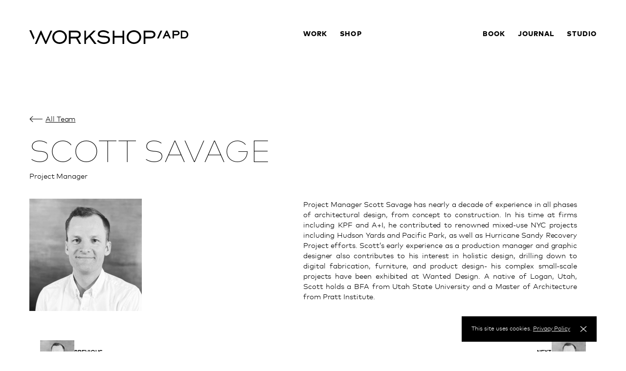

--- FILE ---
content_type: text/html; charset=UTF-8
request_url: https://www.workshopapd.com/about/team/scs/
body_size: 11394
content:
<!DOCTYPE html>
<html lang="en"> 
    <head>
        <meta charset="utf-8">
        <meta name="viewport" content="width=device-width, initial-scale=1">
        <meta http-equiv="X-UA-Compatible" content="IE=edge,chrome=1">
        <link media="all" href="https://www.workshopapd.com/wp-content/cache/autoptimize/css/autoptimize_b259ca7ef8a4944fb96afc4954d43cf5.css" rel="stylesheet"><title>SCS - Workshop/APD</title>

        <!-- Favicon: Start -->
        <link rel="apple-touch-icon" sizes="180x180" href="https://www.workshopapd.com/wp-content/themes/Workshop-APD-2022/assets/img/favicon/apple-touch-icon.png">
        <link rel="icon" type="image/png" sizes="32x32" href="https://www.workshopapd.com/wp-content/themes/Workshop-APD-2022/assets/img/favicon/favicon-32x32.png">
        <link rel="icon" type="image/png" sizes="16x16" href="https://www.workshopapd.com/wp-content/themes/Workshop-APD-2022/assets/img/favicon/favicon-16x16.png">
        <link rel="mask-icon" href="https://www.workshopapd.com/wp-content/themes/Workshop-APD-2022/assets/img/favicon/safari-pinned-tab.svg" color="#000000">
        <meta name="msapplication-TileColor" content="#000000">
        <meta name="theme-color" content="#000000">
        <!-- Favicon: End -->

        <!-- Pinterest Tag -->
        <meta name="p:domain_verify" content="af80e597ae1c0339c3c232f2eac1b429"/>
        
        <script>
        !function(e){if(!window.pintrk){window.pintrk = function () {
        window.pintrk.queue.push(Array.prototype.slice.call(arguments))};var
          n=window.pintrk;n.queue=[],n.version="3.0";var
          t=document.createElement("script");t.async=!0,t.src=e;var
          r=document.getElementsByTagName("script")[0];
          r.parentNode.insertBefore(t,r)}}("https://s.pinimg.com/ct/core.js");
        pintrk('load', '2612404820670', {em: '<user_email_address>'});
        pintrk('page');
        </script>
        <noscript>
        <img height="1" width="1" style="display:none;" alt="" src="https://ct.pinterest.com/v3/?event=init&tid=2612404820670&pd[em]=<hashed_email_address>&noscript=1" />
        </noscript>
        <!-- end Pinterest Tag -->

        <meta name="format-detection" content="telephone=no" />
        
                    <meta name='robots' content='index, follow, max-image-preview:large, max-snippet:-1, max-video-preview:-1' />
	
	
	<!-- This site is optimized with the Yoast SEO Premium plugin v26.1 (Yoast SEO v26.1.1) - https://yoast.com/wordpress/plugins/seo/ -->
	<meta property="og:locale" content="en_US" />
	<meta property="og:type" content="article" />
	<meta property="og:title" content="SCS" />
	<meta property="og:url" content="https://www.workshopapd.com/?people=scs" />
	<meta property="og:site_name" content="Workshop/APD" />
	<meta property="article:modified_time" content="2022-05-16T16:23:47+00:00" />
	<meta property="og:image" content="https://www.workshopapd.com/wp-content/uploads/2022/04/SCS-1.jpg" />
	<meta property="og:image:width" content="700" />
	<meta property="og:image:height" content="700" />
	<meta property="og:image:type" content="image/jpeg" />
	<meta name="twitter:card" content="summary_large_image" />
	<script type="application/ld+json" class="yoast-schema-graph">{"@context":"https://schema.org","@graph":[{"@type":"WebPage","@id":"https://www.workshopapd.com/?people=scs","url":"https://www.workshopapd.com/?people=scs","name":"SCS - Workshop/APD","isPartOf":{"@id":"https://www.workshopapd.com/#website"},"primaryImageOfPage":{"@id":"https://www.workshopapd.com/?people=scs#primaryimage"},"image":{"@id":"https://www.workshopapd.com/?people=scs#primaryimage"},"thumbnailUrl":"https://www.workshopapd.com/wp-content/uploads/2022/04/SCS-1.jpg","datePublished":"2022-04-06T20:27:05+00:00","dateModified":"2022-05-16T16:23:47+00:00","breadcrumb":{"@id":"https://www.workshopapd.com/?people=scs#breadcrumb"},"inLanguage":"en-US","potentialAction":[{"@type":"ReadAction","target":["https://www.workshopapd.com/?people=scs"]}]},{"@type":"ImageObject","inLanguage":"en-US","@id":"https://www.workshopapd.com/?people=scs#primaryimage","url":"https://www.workshopapd.com/wp-content/uploads/2022/04/SCS-1.jpg","contentUrl":"https://www.workshopapd.com/wp-content/uploads/2022/04/SCS-1.jpg","width":700,"height":700},{"@type":"BreadcrumbList","@id":"https://www.workshopapd.com/?people=scs#breadcrumb","itemListElement":[{"@type":"ListItem","position":1,"name":"Home","item":"https://www.workshopapd.com/"},{"@type":"ListItem","position":2,"name":"SCS"}]},{"@type":"WebSite","@id":"https://www.workshopapd.com/#website","url":"https://www.workshopapd.com/","name":"Workshop/APD","description":"","potentialAction":[{"@type":"SearchAction","target":{"@type":"EntryPoint","urlTemplate":"https://www.workshopapd.com/?s={search_term_string}"},"query-input":{"@type":"PropertyValueSpecification","valueRequired":true,"valueName":"search_term_string"}}],"inLanguage":"en-US"}]}</script>
	<!-- / Yoast SEO Premium plugin. -->





          

        
<script>window.GOOGLE_ANALYTICS_ID = 'UA-38808191-1';</script>
<script async src="https://www.googletagmanager.com/gtag/js?id=UA-38808191-1"></script>
<script>
    window.dataLayer = window.dataLayer || [];
    function gtag(){dataLayer.push(arguments);}
    gtag('js', new Date());
    gtag('config', GOOGLE_ANALYTICS_ID);
</script>
        <!-- Facebook Pixel Code, from ELG -->
        <script>
          !function(f,b,e,v,n,t,s)
          {if(f.fbq)return;n=f.fbq=function(){n.callMethod?
          n.callMethod.apply(n,arguments):n.queue.push(arguments)};
          if(!f._fbq)f._fbq=n;n.push=n;n.loaded=!0;n.version='2.0';
          n.queue=[];t=b.createElement(e);t.async=!0;
          t.src=v;s=b.getElementsByTagName(e)[0];
          s.parentNode.insertBefore(t,s)}(window, document,'script',
          'https://connect.facebook.net/en_US/fbevents.js');
          fbq('init', '1111288843298122');
          fbq('track', 'PageView');
        </script>
        <noscript>
          <img height="1" width="1" style="display:none" 
               src="https://www.facebook.com/tr?id=1111288843298122&ev=PageView&noscript=1"/>
        </noscript>
        <!-- End Facebook Pixel Code -->

    </head>
    <body class="wp-singular people-template-default single single-people postid-8022 wp-theme-Workshop-APD-2022 is-production" itemscope itemtype="http://schema.org/WebPage" data-environment="production" data-theme-url="https://www.workshopapd.com/wp-content/themes/Workshop-APD-2022" data-ajax-url="https://www.workshopapd.com/wp-admin/admin-ajax.php">
        
        <a class="skip-to-main" href="#main">Skip to main content</a>

                    
<header class="site show-desktop" data-script="HeaderSticky HeaderLogo" data-sticky-offset="20">
    <div class="sticky header-wrap">
        <div class="main">

            <div class="page-layout block">
                <div class="left">
                    <a class="logo" href="https://www.workshopapd.com">
<svg width="325px" height="28px" viewBox="0 0 325 28" version="1.1" xmlns="http://www.w3.org/2000/svg" xmlns:xlink="http://www.w3.org/1999/xlink">
        <g id="logo" transform="translate(0.000000, -0.000000)" fill="#000000" fill-rule="nonzero">
            <path d="M69.7703092,21.4895281 C67.7434119,23.4244846 64.9354381,24.6252338 61.7874416,24.6252338 C58.6617417,24.6252338 55.8969675,23.4278901 53.9042118,21.4942957 C51.912153,19.5600203 50.7004739,16.895624 50.6997772,13.9417675 C50.7004739,11.0301381 51.9093659,8.39570951 53.9014248,6.47982333 C55.8934836,4.56529931 58.6603482,3.37544749 61.7874416,3.37476641 C64.9368316,3.37476641 67.746199,4.56734256 69.7730963,6.48459091 C71.7979032,8.40320142 73.0339691,11.0349057 73.0346659,13.9417675 C73.0339691,16.8901754 71.7958129,19.5525284 69.7703092,21.4895281 M72.4082717,4.0721953 C69.695755,1.55286967 65.9429642,2.2336072e-07 61.7874416,2.2336072e-07 C57.631919,-0.000680412372 53.9056054,1.55423184 51.222353,4.07560071 C48.5370102,6.59492634 46.8898514,10.0916059 46.8905464,13.9410864 L46.8905464,13.9417675 L46.8905464,13.9424486 C46.8891546,17.8457347 48.5349199,21.373063 51.2209594,23.9094157 C53.9042118,26.4457684 57.631919,28.0013617 61.7874416,28.0000002 C65.9429642,28.0000002 69.6971486,26.4471305 72.410362,23.91214 C75.055989,21.4432145 76.7129026,18.029627 76.7944244,14.2394007 L76.8034828,14.2319088 L76.8034828,13.9417675 C76.8041791,10.0868383 75.1228787,6.58947768 72.4082717,4.0721953" id="Fill-1"></path>
            <path d="M84.5917529,13.1624479 L84.5917529,4.20980864 L95.6725575,4.20980864 C96.7601891,4.20980864 97.672839,4.33989619 98.4352105,4.60075959 C99.1982681,4.86231129 99.8151645,5.2477559 100.347658,5.79701447 C101.105912,6.59474714 101.559492,7.63200611 101.560865,8.82413122 L101.560865,8.82275463 C101.55812,10.0410349 101.099736,11.1526296 100.27492,11.9689462 C99.4487322,12.7825097 98.2506219,13.1576299 96.6860792,13.1624479 L84.5917529,13.1624479 Z M103.300389,13.872079 C104.510851,12.5278409 105.185389,10.7830158 105.192937,8.90466161 L105.194309,8.88470109 L105.194309,8.86267568 C105.194995,6.76406745 104.362631,4.87814205 103.060218,3.48572341 L103.053356,3.47815217 L103.044435,3.46920435 L103.043063,3.46989265 C102.218247,2.5998891 101.188943,1.92398445 99.965443,1.47659339 C98.7357673,1.02576086 97.3118963,0.800000447 95.6787333,0.800000447 L95.6725575,0.800000447 L95.6677541,0.800000447 L80.8457711,0.800000447 L80.8457711,28.0000004 L81.6685284,28.0000004 L84.5917529,28.0000004 L84.5917529,16.6713704 L95.4262107,16.6713704 L101.745453,28.0000004 L105.90796,28.0000004 L99.2126784,16.2859258 C100.878779,15.8502358 102.279319,15.007764 103.300389,13.872079 L103.300389,13.872079 Z" id="Fill-3"></path>
            <polygon id="Fill-5" points="135.850754 0.800000447 134.140191 0.800000447 133.854754 0.800000447 131.056648 0.800000447 115.873597 16.0215389 115.873597 0.800000447 112.375622 0.800000447 112.375622 28.0000004 115.873597 28.0000004 115.873597 20.5895146 122.565584 13.9230369 132.85298 28.0000004 137.437811 28.0000004 125.18735 11.4108911"></polygon>
            <polygon id="Fill-10" points="190.5267 11.5433087 174.087728 11.5433087 174.087728 0.800000447 170.584577 0.800000447 170.584577 28.0000004 171.408484 28.0000004 174.087728 28.0000004 174.087728 15.0521424 190.5267 15.0521424 190.5267 28.0000004 194.029851 28.0000004 194.029851 0.800000447 190.5267 0.800000447"></polygon>
            <path d="M164.924673,19.1500089 C164.924673,17.4207394 164.410011,16.0054491 163.538936,14.9293381 C162.88493,14.1202116 162.052368,13.5092802 161.13788,13.0454627 C160.223392,12.5823263 159.224877,12.2615363 158.210258,12.029287 L158.045706,12.7096888 L158.210258,12.029287 C156.181018,11.5654695 154.067053,11.4490043 152.395626,11.3468419 L152.392825,11.3461608 L152.387924,11.3461608 C151.241662,11.2882688 150.0898,11.23242 149.018462,11.1234467 C147.947825,11.0151545 146.957713,10.8523757 146.148958,10.5962885 C145.335302,10.3408824 144.719108,9.99625449 144.328385,9.57262091 C144.130922,9.35944196 143.982476,9.12514943 143.876042,8.84386219 C143.771009,8.56325602 143.708689,8.23224972 143.707989,7.82496214 C143.71149,6.98246256 143.93136,6.33134729 144.303877,5.77967012 C144.678495,5.2300362 145.223967,4.77507281 145.908082,4.4045637 C147.26651,3.66831306 149.160607,3.33253918 150.905557,3.3359446 L150.906257,3.3359446 L150.910458,3.3359446 C153.204381,3.3359446 155.156596,3.78750257 156.732092,4.4045637 C158.306888,5.02162483 159.505666,5.8082756 160.268206,6.46211521 L160.357834,6.5383965 L160.894903,6.99948963 L161.450178,6.39128258 L163.250445,4.41341778 L162.600641,3.87400011 C161.567115,3.01651671 160.023829,2.05618979 158.054109,1.30086883 C156.086489,0.546228951 153.694535,0.00068152979 150.990984,4.46868132e-07 C148.63124,0.0040869444 145.973203,0.444747595 143.80672,1.65911844 C142.72628,2.26528224 141.770479,3.07985742 141.084963,4.13553595 C140.400147,5.18849014 139.998221,6.47709903 139.999621,7.96935171 L139.999621,7.97139496 L139.999621,7.97616254 L139.999621,7.98297337 C139.999621,7.98842204 140.000321,7.9938707 140.000321,7.99931936 L140.000321,8.00953561 L140.001021,8.00953561 C140.002422,9.50655587 140.43936,10.7522565 141.218705,11.7016861 C141.802689,12.4175043 142.555426,12.9562408 143.395691,13.3621663 C144.237356,13.7687728 145.16935,14.0486979 146.148958,14.2537038 C148.104674,14.6596292 150.263454,14.7699647 152.294094,14.8734893 C154.449373,15.0035761 156.816119,15.2010902 158.518355,15.8631028 C159.371924,16.1907036 160.043435,16.6211481 160.492977,17.170782 C160.942518,17.7231402 161.212103,18.4001366 161.217005,19.4013285 C161.214204,20.3051256 160.981731,21.040014 160.5651,21.6761455 C160.146368,22.3122769 159.530174,22.8530568 158.730522,23.3032526 C157.141021,24.1975145 154.828893,24.6681428 152.306698,24.6654184 L152.303897,24.6654184 C149.545728,24.6626941 147.344935,24.0585736 145.542567,23.199728 C143.7409,22.3402013 142.340458,21.2191389 141.222206,20.1695901 L141.131878,20.0851358 L140.592008,19.5784101 L138.246269,22.1549468 L138.82185,22.6977699 C140.178177,23.9788869 141.887416,25.3090418 144.087509,26.3150013 C146.283401,27.3209608 148.968046,27.9986383 152.243678,28.0000004 L152.254181,28.0000004 L152.263985,28.0000004 C155.51791,27.9972761 158.612184,27.380215 160.974729,25.9622003 C162.1546,25.253193 163.148213,24.3323689 163.843532,23.1929172 C164.53535,22.0602763 164.921172,20.7171807 164.924673,19.2024523 L164.925373,19.1888307 L164.925373,19.1697603 L164.924673,19.1500089 Z" id="Fill-7"></path>
            <path d="M221.760195,21.4895281 C219.733251,23.4244846 216.925211,24.6252338 213.777142,24.6252338 C210.651369,24.6252338 207.88653,23.4278901 205.893728,21.4942957 C203.90232,19.5600203 202.689916,16.895624 202.689219,13.9417675 C202.689916,11.0301381 203.899533,8.39570951 205.890941,6.47982333 C207.883046,4.56529931 210.649975,3.37544749 213.777838,3.37476641 C216.926605,3.37476641 219.736038,4.56734256 221.762982,6.48459091 C223.788533,8.40320142 225.023931,11.0349057 225.025325,13.9417675 C225.023931,16.8901754 223.786443,19.5525284 221.760195,21.4895281 M224.398916,4.0721953 C221.685639,1.55286967 217.932761,2.23360724e-07 213.777142,2.23360724e-07 C209.622219,-0.000680412372 205.895122,1.55423184 203.211807,4.07560071 C200.527098,6.59492634 198.879901,10.0916059 198.880596,13.9410864 L198.880596,13.9417675 L198.880596,13.9424486 C198.879204,17.8457347 200.525008,21.373063 203.210413,23.9094157 C205.893728,26.4457684 209.622219,28.0013617 213.777142,28.0000002 C217.932761,28.0000002 221.687033,26.4471305 224.401006,23.91214 C227.045998,21.4432145 228.703647,18.029627 228.785171,14.2394007 L228.793532,14.2319088 L228.793532,13.9417675 C228.794229,10.0868383 227.112889,6.58947768 224.398916,4.0721953" id="Fill-12"></path>
            <path d="M254.204013,8.72761103 C254.201198,9.89917233 253.714998,10.9656639 252.814366,11.8501721 C252.202921,12.4283987 251.521819,12.778631 250.747838,12.9983846 C249.973154,13.2167647 249.102778,13.1879221 248.166965,13.1879221 L237.231326,13.1879221 L237.231326,4.30094975 L248.166965,4.30094975 C249.287126,4.30094975 250.223642,4.32361184 250.999734,4.58250903 C251.777232,4.84277968 252.399231,5.22872192 252.945239,5.80900873 L252.946646,5.81038219 L252.951572,5.81587603 L252.952275,5.81587603 L252.948757,5.81244238 L252.952275,5.81587603 L252.955793,5.81999641 L252.958608,5.82343006 C253.394148,6.26499742 253.700222,6.7230463 253.902864,7.20101034 C254.103395,7.67966112 254.203309,8.18303418 254.204013,8.72829776 L254.204013,8.72761103 Z M257.896603,8.70014183 C257.893085,6.74570838 257.148656,4.93068112 255.735087,3.51189703 C254.807717,2.56283624 253.706554,1.87335936 252.444263,1.43453892 C251.180564,0.994345024 249.762772,0.800000447 248.176112,0.800000447 L248.161336,0.800000447 L233.644279,0.800000447 L233.644279,28.0000004 L234.487214,28.0000004 L237.231326,28.0000004 L237.231326,16.6826908 L248.166965,16.6888714 L248.176816,16.6826908 C249.678338,16.6826908 251.045469,16.5213093 252.269765,16.1319334 C253.495469,15.7425575 254.577634,15.1313678 255.474748,14.2757023 C256.984009,12.847304 257.89801,10.879136 257.89801,8.72761103 L257.897306,8.70014183 L257.896603,8.70014183 Z" id="Fill-18"></path>
            <polygon id="Fill-24" points="261.131841 16.8000004 264.476295 16.8000004 271.641791 0.800000447 268.161864 0.800000447"></polygon>
            <path d="M278.650528,9.48529687 L280.858308,4.64852487 L283.065397,9.48529687 L278.650528,9.48529687 Z M279.69403,0.800000447 L272.450249,16.8000004 L275.551078,16.8000004 L277.514546,12.2167324 L284.20483,12.2167324 L286.215917,16.8000004 L289.427861,16.8000004 L282.157854,0.800000447 L279.69403,0.800000447 Z" id="Fill-26"></path>
            <path d="M303.569121,7.09634492 C302.896288,7.71522528 302.0572,7.82068472 301.324686,7.82068472 L295.675587,7.82068472 L295.675587,3.46701402 L301.324686,3.46701402 C302.443706,3.46701402 303.133591,3.7417636 303.634486,4.26281646 C304.028097,4.68604181 304.22064,5.13910109 304.22064,5.64766534 C304.22064,6.18259444 303.983336,6.71058542 303.569121,7.09634492 M301.324686,0.800000447 L292.661692,0.800000447 L292.661692,16.8000004 L295.675587,16.8000004 L295.675587,10.5175322 L301.324686,10.5175322 C303.226665,10.5175322 304.662564,10.0318637 305.715509,9.02999915 C306.681774,8.13845064 307.21393,6.92913622 307.21393,5.62546335 C307.21393,4.44598284 306.765612,3.34420928 305.918709,2.44294741 C304.839476,1.33701098 303.336791,0.800000447 301.324686,0.800000447" id="Fill-28"></path>
            <path d="M320.426562,12.6950522 C319.494909,13.4756585 318.7308,14.0793274 316.681025,14.0793274 L312.615123,14.0793274 L312.615123,3.46655147 L316.681025,3.46655147 C318.616534,3.46655147 319.511033,3.99389437 320.488251,4.87233663 C321.419903,5.82155385 321.933048,7.34668504 321.933048,8.83434712 C321.933048,10.3317234 321.385554,11.7375086 320.426562,12.6950522 M322.770764,2.98986124 C321.137393,1.45501584 319.336479,0.800000447 316.749023,0.800000447 L309.639303,0.800000447 L309.639303,16.8000004 L316.749023,16.8000004 C319.717132,16.8000004 321.25937,15.8750687 322.660003,14.6281803 C324.146862,13.2036606 325,11.0922074 325,8.83434712 C325,6.63060889 324.208551,4.43589099 322.770764,2.98986124" id="Fill-30"></path>
            <polygon id="Fill-32" points="0 4.46868132e-07 8.51324599 19.2000004 10.5099502 15.1103941 3.89129649 4.46868132e-07"></polygon>
            <polygon id="Fill-34" points="43.2797791 0.850130468 33.7759779 22.2597697 33.744922 22.2597697 24.4640332 0.800000447 23.0492636 0.800000447 11.318408 28.0000004 14.9519504 28.0000004 23.7566484 8.07091362 32.5613464 28.0000004 34.6255298 28.0000004 46.8905473 0.850130468"></polygon>
        </g>
</svg></a>
                </div>
                <div class="right" data-script="HeaderDesktop">

                    <nav class="nav-main">
                        <ul id="menu-main-left" class="nav horizontal main"><li id="menu-item-137" class="menu-item menu-item-type-custom menu-item-object-custom menu-item-has-children menu-item-137"><a href="#">Work</a>
<ul class="sub-menu">
	<li id="menu-item-8080" class="menu-item menu-item-type-taxonomy menu-item-object-market menu-item-8080"><a href="https://www.workshopapd.com/projects/residential/">Residential</a></li>
	<li id="menu-item-8082" class="menu-item menu-item-type-taxonomy menu-item-object-market menu-item-8082"><a href="https://www.workshopapd.com/projects/hospitality/">Hospitality</a></li>
	<li id="menu-item-8081" class="menu-item menu-item-type-taxonomy menu-item-object-market menu-item-8081"><a href="https://www.workshopapd.com/projects/development/">Development</a></li>
	<li id="menu-item-10299" class="menu-item menu-item-type-taxonomy menu-item-object-market menu-item-10299"><a href="https://www.workshopapd.com/projects/master-planning/">Master Planning</a></li>
	<li id="menu-item-13814" class="menu-item menu-item-type-taxonomy menu-item-object-market menu-item-13814"><a href="https://www.workshopapd.com/projects/branding/">Branding</a></li>
</ul>
</li>
<li id="menu-item-10884" class="menu-item menu-item-type-custom menu-item-object-custom menu-item-has-children menu-item-10884"><a href="#">Shop</a>
<ul class="sub-menu">
	<li id="menu-item-11985" class="menu-item menu-item-type-custom menu-item-object-custom menu-item-11985"><a target="_blank" href="https://www.workshop-collection.com/">Collection</a></li>
	<li id="menu-item-10542" class="menu-item menu-item-type-post_type menu-item-object-page menu-item-10542"><a href="https://www.workshopapd.com/product/collaborations/">Collaborations</a></li>
</ul>
</li>
</ul>                    </nav>

                    <nav class="nav-collection">
                        <ul id="menu-main-right" class="nav horizontal main"><li id="menu-item-10653" class="menu-item menu-item-type-post_type menu-item-object-page menu-item-10653"><a href="https://www.workshopapd.com/book/">Book</a></li>
<li id="menu-item-10636" class="menu-item menu-item-type-post_type menu-item-object-page menu-item-10636"><a href="https://www.workshopapd.com/journal/">Journal</a></li>
<li id="menu-item-10885" class="menu-item menu-item-type-custom menu-item-object-custom menu-item-has-children menu-item-10885"><a href="https://www.workshopapd.com/studio/">Studio</a>
<ul class="sub-menu">
	<li id="menu-item-10642" class="menu-item menu-item-type-post_type menu-item-object-page menu-item-10642"><a href="https://www.workshopapd.com/studio/about/">About</a></li>
	<li id="menu-item-10639" class="menu-item menu-item-type-post_type menu-item-object-page menu-item-10639"><a href="https://www.workshopapd.com/studio/team/">Team</a></li>
	<li id="menu-item-10638" class="menu-item menu-item-type-post_type menu-item-object-page menu-item-10638"><a href="https://www.workshopapd.com/studio/contact/">Contact</a></li>
	<li id="menu-item-10641" class="menu-item menu-item-type-post_type menu-item-object-page menu-item-10641"><a href="https://www.workshopapd.com/studio/press/">Press &#038; Awards</a></li>
	<li id="menu-item-10640" class="menu-item menu-item-type-post_type menu-item-object-page menu-item-10640"><a href="https://www.workshopapd.com/studio/careers/">Careers</a></li>
</ul>
</li>
</ul>                    </nav>

                </div>
            </div>

        </div>

    </div>
</header>


<header class="touch hide-desktop" data-script="HeaderTouch">

    <div class="sticky wrap">
        <div class="top">
            <a href="https://www.workshopapd.com" class="logo">
<svg width="325px" height="28px" viewBox="0 0 325 28" version="1.1" xmlns="http://www.w3.org/2000/svg" xmlns:xlink="http://www.w3.org/1999/xlink">
        <g id="logo" transform="translate(0.000000, -0.000000)" fill="#000000" fill-rule="nonzero">
            <path d="M69.7703092,21.4895281 C67.7434119,23.4244846 64.9354381,24.6252338 61.7874416,24.6252338 C58.6617417,24.6252338 55.8969675,23.4278901 53.9042118,21.4942957 C51.912153,19.5600203 50.7004739,16.895624 50.6997772,13.9417675 C50.7004739,11.0301381 51.9093659,8.39570951 53.9014248,6.47982333 C55.8934836,4.56529931 58.6603482,3.37544749 61.7874416,3.37476641 C64.9368316,3.37476641 67.746199,4.56734256 69.7730963,6.48459091 C71.7979032,8.40320142 73.0339691,11.0349057 73.0346659,13.9417675 C73.0339691,16.8901754 71.7958129,19.5525284 69.7703092,21.4895281 M72.4082717,4.0721953 C69.695755,1.55286967 65.9429642,2.2336072e-07 61.7874416,2.2336072e-07 C57.631919,-0.000680412372 53.9056054,1.55423184 51.222353,4.07560071 C48.5370102,6.59492634 46.8898514,10.0916059 46.8905464,13.9410864 L46.8905464,13.9417675 L46.8905464,13.9424486 C46.8891546,17.8457347 48.5349199,21.373063 51.2209594,23.9094157 C53.9042118,26.4457684 57.631919,28.0013617 61.7874416,28.0000002 C65.9429642,28.0000002 69.6971486,26.4471305 72.410362,23.91214 C75.055989,21.4432145 76.7129026,18.029627 76.7944244,14.2394007 L76.8034828,14.2319088 L76.8034828,13.9417675 C76.8041791,10.0868383 75.1228787,6.58947768 72.4082717,4.0721953" id="Fill-1"></path>
            <path d="M84.5917529,13.1624479 L84.5917529,4.20980864 L95.6725575,4.20980864 C96.7601891,4.20980864 97.672839,4.33989619 98.4352105,4.60075959 C99.1982681,4.86231129 99.8151645,5.2477559 100.347658,5.79701447 C101.105912,6.59474714 101.559492,7.63200611 101.560865,8.82413122 L101.560865,8.82275463 C101.55812,10.0410349 101.099736,11.1526296 100.27492,11.9689462 C99.4487322,12.7825097 98.2506219,13.1576299 96.6860792,13.1624479 L84.5917529,13.1624479 Z M103.300389,13.872079 C104.510851,12.5278409 105.185389,10.7830158 105.192937,8.90466161 L105.194309,8.88470109 L105.194309,8.86267568 C105.194995,6.76406745 104.362631,4.87814205 103.060218,3.48572341 L103.053356,3.47815217 L103.044435,3.46920435 L103.043063,3.46989265 C102.218247,2.5998891 101.188943,1.92398445 99.965443,1.47659339 C98.7357673,1.02576086 97.3118963,0.800000447 95.6787333,0.800000447 L95.6725575,0.800000447 L95.6677541,0.800000447 L80.8457711,0.800000447 L80.8457711,28.0000004 L81.6685284,28.0000004 L84.5917529,28.0000004 L84.5917529,16.6713704 L95.4262107,16.6713704 L101.745453,28.0000004 L105.90796,28.0000004 L99.2126784,16.2859258 C100.878779,15.8502358 102.279319,15.007764 103.300389,13.872079 L103.300389,13.872079 Z" id="Fill-3"></path>
            <polygon id="Fill-5" points="135.850754 0.800000447 134.140191 0.800000447 133.854754 0.800000447 131.056648 0.800000447 115.873597 16.0215389 115.873597 0.800000447 112.375622 0.800000447 112.375622 28.0000004 115.873597 28.0000004 115.873597 20.5895146 122.565584 13.9230369 132.85298 28.0000004 137.437811 28.0000004 125.18735 11.4108911"></polygon>
            <polygon id="Fill-10" points="190.5267 11.5433087 174.087728 11.5433087 174.087728 0.800000447 170.584577 0.800000447 170.584577 28.0000004 171.408484 28.0000004 174.087728 28.0000004 174.087728 15.0521424 190.5267 15.0521424 190.5267 28.0000004 194.029851 28.0000004 194.029851 0.800000447 190.5267 0.800000447"></polygon>
            <path d="M164.924673,19.1500089 C164.924673,17.4207394 164.410011,16.0054491 163.538936,14.9293381 C162.88493,14.1202116 162.052368,13.5092802 161.13788,13.0454627 C160.223392,12.5823263 159.224877,12.2615363 158.210258,12.029287 L158.045706,12.7096888 L158.210258,12.029287 C156.181018,11.5654695 154.067053,11.4490043 152.395626,11.3468419 L152.392825,11.3461608 L152.387924,11.3461608 C151.241662,11.2882688 150.0898,11.23242 149.018462,11.1234467 C147.947825,11.0151545 146.957713,10.8523757 146.148958,10.5962885 C145.335302,10.3408824 144.719108,9.99625449 144.328385,9.57262091 C144.130922,9.35944196 143.982476,9.12514943 143.876042,8.84386219 C143.771009,8.56325602 143.708689,8.23224972 143.707989,7.82496214 C143.71149,6.98246256 143.93136,6.33134729 144.303877,5.77967012 C144.678495,5.2300362 145.223967,4.77507281 145.908082,4.4045637 C147.26651,3.66831306 149.160607,3.33253918 150.905557,3.3359446 L150.906257,3.3359446 L150.910458,3.3359446 C153.204381,3.3359446 155.156596,3.78750257 156.732092,4.4045637 C158.306888,5.02162483 159.505666,5.8082756 160.268206,6.46211521 L160.357834,6.5383965 L160.894903,6.99948963 L161.450178,6.39128258 L163.250445,4.41341778 L162.600641,3.87400011 C161.567115,3.01651671 160.023829,2.05618979 158.054109,1.30086883 C156.086489,0.546228951 153.694535,0.00068152979 150.990984,4.46868132e-07 C148.63124,0.0040869444 145.973203,0.444747595 143.80672,1.65911844 C142.72628,2.26528224 141.770479,3.07985742 141.084963,4.13553595 C140.400147,5.18849014 139.998221,6.47709903 139.999621,7.96935171 L139.999621,7.97139496 L139.999621,7.97616254 L139.999621,7.98297337 C139.999621,7.98842204 140.000321,7.9938707 140.000321,7.99931936 L140.000321,8.00953561 L140.001021,8.00953561 C140.002422,9.50655587 140.43936,10.7522565 141.218705,11.7016861 C141.802689,12.4175043 142.555426,12.9562408 143.395691,13.3621663 C144.237356,13.7687728 145.16935,14.0486979 146.148958,14.2537038 C148.104674,14.6596292 150.263454,14.7699647 152.294094,14.8734893 C154.449373,15.0035761 156.816119,15.2010902 158.518355,15.8631028 C159.371924,16.1907036 160.043435,16.6211481 160.492977,17.170782 C160.942518,17.7231402 161.212103,18.4001366 161.217005,19.4013285 C161.214204,20.3051256 160.981731,21.040014 160.5651,21.6761455 C160.146368,22.3122769 159.530174,22.8530568 158.730522,23.3032526 C157.141021,24.1975145 154.828893,24.6681428 152.306698,24.6654184 L152.303897,24.6654184 C149.545728,24.6626941 147.344935,24.0585736 145.542567,23.199728 C143.7409,22.3402013 142.340458,21.2191389 141.222206,20.1695901 L141.131878,20.0851358 L140.592008,19.5784101 L138.246269,22.1549468 L138.82185,22.6977699 C140.178177,23.9788869 141.887416,25.3090418 144.087509,26.3150013 C146.283401,27.3209608 148.968046,27.9986383 152.243678,28.0000004 L152.254181,28.0000004 L152.263985,28.0000004 C155.51791,27.9972761 158.612184,27.380215 160.974729,25.9622003 C162.1546,25.253193 163.148213,24.3323689 163.843532,23.1929172 C164.53535,22.0602763 164.921172,20.7171807 164.924673,19.2024523 L164.925373,19.1888307 L164.925373,19.1697603 L164.924673,19.1500089 Z" id="Fill-7"></path>
            <path d="M221.760195,21.4895281 C219.733251,23.4244846 216.925211,24.6252338 213.777142,24.6252338 C210.651369,24.6252338 207.88653,23.4278901 205.893728,21.4942957 C203.90232,19.5600203 202.689916,16.895624 202.689219,13.9417675 C202.689916,11.0301381 203.899533,8.39570951 205.890941,6.47982333 C207.883046,4.56529931 210.649975,3.37544749 213.777838,3.37476641 C216.926605,3.37476641 219.736038,4.56734256 221.762982,6.48459091 C223.788533,8.40320142 225.023931,11.0349057 225.025325,13.9417675 C225.023931,16.8901754 223.786443,19.5525284 221.760195,21.4895281 M224.398916,4.0721953 C221.685639,1.55286967 217.932761,2.23360724e-07 213.777142,2.23360724e-07 C209.622219,-0.000680412372 205.895122,1.55423184 203.211807,4.07560071 C200.527098,6.59492634 198.879901,10.0916059 198.880596,13.9410864 L198.880596,13.9417675 L198.880596,13.9424486 C198.879204,17.8457347 200.525008,21.373063 203.210413,23.9094157 C205.893728,26.4457684 209.622219,28.0013617 213.777142,28.0000002 C217.932761,28.0000002 221.687033,26.4471305 224.401006,23.91214 C227.045998,21.4432145 228.703647,18.029627 228.785171,14.2394007 L228.793532,14.2319088 L228.793532,13.9417675 C228.794229,10.0868383 227.112889,6.58947768 224.398916,4.0721953" id="Fill-12"></path>
            <path d="M254.204013,8.72761103 C254.201198,9.89917233 253.714998,10.9656639 252.814366,11.8501721 C252.202921,12.4283987 251.521819,12.778631 250.747838,12.9983846 C249.973154,13.2167647 249.102778,13.1879221 248.166965,13.1879221 L237.231326,13.1879221 L237.231326,4.30094975 L248.166965,4.30094975 C249.287126,4.30094975 250.223642,4.32361184 250.999734,4.58250903 C251.777232,4.84277968 252.399231,5.22872192 252.945239,5.80900873 L252.946646,5.81038219 L252.951572,5.81587603 L252.952275,5.81587603 L252.948757,5.81244238 L252.952275,5.81587603 L252.955793,5.81999641 L252.958608,5.82343006 C253.394148,6.26499742 253.700222,6.7230463 253.902864,7.20101034 C254.103395,7.67966112 254.203309,8.18303418 254.204013,8.72829776 L254.204013,8.72761103 Z M257.896603,8.70014183 C257.893085,6.74570838 257.148656,4.93068112 255.735087,3.51189703 C254.807717,2.56283624 253.706554,1.87335936 252.444263,1.43453892 C251.180564,0.994345024 249.762772,0.800000447 248.176112,0.800000447 L248.161336,0.800000447 L233.644279,0.800000447 L233.644279,28.0000004 L234.487214,28.0000004 L237.231326,28.0000004 L237.231326,16.6826908 L248.166965,16.6888714 L248.176816,16.6826908 C249.678338,16.6826908 251.045469,16.5213093 252.269765,16.1319334 C253.495469,15.7425575 254.577634,15.1313678 255.474748,14.2757023 C256.984009,12.847304 257.89801,10.879136 257.89801,8.72761103 L257.897306,8.70014183 L257.896603,8.70014183 Z" id="Fill-18"></path>
            <polygon id="Fill-24" points="261.131841 16.8000004 264.476295 16.8000004 271.641791 0.800000447 268.161864 0.800000447"></polygon>
            <path d="M278.650528,9.48529687 L280.858308,4.64852487 L283.065397,9.48529687 L278.650528,9.48529687 Z M279.69403,0.800000447 L272.450249,16.8000004 L275.551078,16.8000004 L277.514546,12.2167324 L284.20483,12.2167324 L286.215917,16.8000004 L289.427861,16.8000004 L282.157854,0.800000447 L279.69403,0.800000447 Z" id="Fill-26"></path>
            <path d="M303.569121,7.09634492 C302.896288,7.71522528 302.0572,7.82068472 301.324686,7.82068472 L295.675587,7.82068472 L295.675587,3.46701402 L301.324686,3.46701402 C302.443706,3.46701402 303.133591,3.7417636 303.634486,4.26281646 C304.028097,4.68604181 304.22064,5.13910109 304.22064,5.64766534 C304.22064,6.18259444 303.983336,6.71058542 303.569121,7.09634492 M301.324686,0.800000447 L292.661692,0.800000447 L292.661692,16.8000004 L295.675587,16.8000004 L295.675587,10.5175322 L301.324686,10.5175322 C303.226665,10.5175322 304.662564,10.0318637 305.715509,9.02999915 C306.681774,8.13845064 307.21393,6.92913622 307.21393,5.62546335 C307.21393,4.44598284 306.765612,3.34420928 305.918709,2.44294741 C304.839476,1.33701098 303.336791,0.800000447 301.324686,0.800000447" id="Fill-28"></path>
            <path d="M320.426562,12.6950522 C319.494909,13.4756585 318.7308,14.0793274 316.681025,14.0793274 L312.615123,14.0793274 L312.615123,3.46655147 L316.681025,3.46655147 C318.616534,3.46655147 319.511033,3.99389437 320.488251,4.87233663 C321.419903,5.82155385 321.933048,7.34668504 321.933048,8.83434712 C321.933048,10.3317234 321.385554,11.7375086 320.426562,12.6950522 M322.770764,2.98986124 C321.137393,1.45501584 319.336479,0.800000447 316.749023,0.800000447 L309.639303,0.800000447 L309.639303,16.8000004 L316.749023,16.8000004 C319.717132,16.8000004 321.25937,15.8750687 322.660003,14.6281803 C324.146862,13.2036606 325,11.0922074 325,8.83434712 C325,6.63060889 324.208551,4.43589099 322.770764,2.98986124" id="Fill-30"></path>
            <polygon id="Fill-32" points="0 4.46868132e-07 8.51324599 19.2000004 10.5099502 15.1103941 3.89129649 4.46868132e-07"></polygon>
            <polygon id="Fill-34" points="43.2797791 0.850130468 33.7759779 22.2597697 33.744922 22.2597697 24.4640332 0.800000447 23.0492636 0.800000447 11.318408 28.0000004 14.9519504 28.0000004 23.7566484 8.07091362 32.5613464 28.0000004 34.6255298 28.0000004 46.8905473 0.850130468"></polygon>
        </g>
</svg></a>
            <a href="#" rel="header-drawer:open" class="burger burger-open">
<svg width="18px" height="17px" viewBox="0 0 18 17" version="1.1" xmlns="http://www.w3.org/2000/svg" xmlns:xlink="http://www.w3.org/1999/xlink">
    <title>burger</title>
    <g id="Mobile" stroke="none" stroke-width="1" fill="none" fill-rule="evenodd" stroke-linecap="square">
        <g id="003-Category" transform="translate(-288.000000, -20.000000)" stroke="#000000" stroke-width="2">
            <g id="burger" transform="translate(289.000000, 21.000000)">
                <line x1="0.25" y1="14.5" x2="15.75" y2="14.5" id="Line"></line>
                <line x1="0.25" y1="7.5" x2="15.75" y2="7.5" id="Line-Copy"></line>
                <line x1="0.25" y1="0.5" x2="15.75" y2="0.5" id="Line-Copy-2"></line>
            </g>
        </g>
    </g>
</svg></a>
        </div>
    </div>

    <div class="drawer" data-script="HeaderDrawer">
        <div class="scroll">

            <a href="#" rel="header-drawer:close" class="burger burger-close">
<svg width="23px" height="20px" viewBox="0 0 23 20" version="1.1" xmlns="http://www.w3.org/2000/svg" xmlns:xlink="http://www.w3.org/1999/xlink">
    <g id="Export" stroke="none" stroke-width="1" fill="none" fill-rule="evenodd" stroke-linecap="square">
        <g id="000-Exports" transform="translate(-637.000000, -1831.000000)" stroke="#ffffff" stroke-width="2">
            <g id="icon-close" transform="translate(639.000000, 1832.000000)">
                <line x1="0.296875" y1="0.6" x2="18.703125" y2="17.4" id="Line-2"></line>
                <line x1="18.703125" y1="0.6" x2="0.296875" y2="17.4" id="Line-3"></line>
            </g>
        </g>
    </g>
</svg></a>

            <div class="inner">

                <div class="content-indent text-medium block">
                        <ul id="menu-main-left-1" class="nav touch"><li class="menu-item menu-item-type-custom menu-item-object-custom menu-item-has-children menu-item-137"><a href="#">Work</a>
<ul class="sub-menu">
	<li class="menu-item menu-item-type-taxonomy menu-item-object-market menu-item-8080"><a href="https://www.workshopapd.com/projects/residential/">Residential</a></li>
	<li class="menu-item menu-item-type-taxonomy menu-item-object-market menu-item-8082"><a href="https://www.workshopapd.com/projects/hospitality/">Hospitality</a></li>
	<li class="menu-item menu-item-type-taxonomy menu-item-object-market menu-item-8081"><a href="https://www.workshopapd.com/projects/development/">Development</a></li>
	<li class="menu-item menu-item-type-taxonomy menu-item-object-market menu-item-10299"><a href="https://www.workshopapd.com/projects/master-planning/">Master Planning</a></li>
	<li class="menu-item menu-item-type-taxonomy menu-item-object-market menu-item-13814"><a href="https://www.workshopapd.com/projects/branding/">Branding</a></li>
</ul>
</li>
<li class="menu-item menu-item-type-custom menu-item-object-custom menu-item-has-children menu-item-10884"><a href="#">Shop</a>
<ul class="sub-menu">
	<li class="menu-item menu-item-type-custom menu-item-object-custom menu-item-11985"><a target="_blank" href="https://www.workshop-collection.com/">Collection</a></li>
	<li class="menu-item menu-item-type-post_type menu-item-object-page menu-item-10542"><a href="https://www.workshopapd.com/product/collaborations/">Collaborations</a></li>
</ul>
</li>
</ul>                        <ul id="menu-main-right-1" class="nav touch"><li class="menu-item menu-item-type-post_type menu-item-object-page menu-item-10653"><a href="https://www.workshopapd.com/book/">Book</a></li>
<li class="menu-item menu-item-type-post_type menu-item-object-page menu-item-10636"><a href="https://www.workshopapd.com/journal/">Journal</a></li>
<li class="menu-item menu-item-type-custom menu-item-object-custom menu-item-has-children menu-item-10885"><a href="https://www.workshopapd.com/studio/">Studio</a>
<ul class="sub-menu">
	<li class="menu-item menu-item-type-post_type menu-item-object-page menu-item-10642"><a href="https://www.workshopapd.com/studio/about/">About</a></li>
	<li class="menu-item menu-item-type-post_type menu-item-object-page menu-item-10639"><a href="https://www.workshopapd.com/studio/team/">Team</a></li>
	<li class="menu-item menu-item-type-post_type menu-item-object-page menu-item-10638"><a href="https://www.workshopapd.com/studio/contact/">Contact</a></li>
	<li class="menu-item menu-item-type-post_type menu-item-object-page menu-item-10641"><a href="https://www.workshopapd.com/studio/press/">Press &#038; Awards</a></li>
	<li class="menu-item menu-item-type-post_type menu-item-object-page menu-item-10640"><a href="https://www.workshopapd.com/studio/careers/">Careers</a></li>
</ul>
</li>
</ul>                </div>
    
                <div class="content-indent info block text-body">
                    <div class="social text-body-medium">
                                                    <p><a href="https://www.instagram.com/workshopapd/" class="underline on-hover" target="_blank" aria-label="Open page in a new Window">Instagram</a></p>
                                                    <p><a href="https://www.facebook.com/WorkshopAPD/" class="underline on-hover" target="_blank" aria-label="Open page in a new Window">Facebook</a></p>
                                                    <p><a href="https://www.linkedin.com/company/workshop-apd" class="underline on-hover" target="_blank" aria-label="Open page in a new Window">LinkedIn</a></p>
                                            </div> 
                </div>


            </div>

        </div>
    </div>

</header>        
        <div id="loading-wrapper">
            <div class="loading-container" id="main" role="main">

<main class="person">

    <section class="wrap block">
        <div class="block-sm page-headline">
            <div class="max-xl">
                <a class="link-back" href="https://www.workshopapd.com/about/team/">All Team</a>
                <h1 class="text-headline-large block-xxs">Scott  Savage </h1>
                                    <div>Project Manager </div>
                            </div>
        </div>
        <div class="page-layout">
            <div class="left">

                <div class="columns">
                    <div class="col col-1/2">
                                                    <div  class="img-wrapper square" data-width="700" data-height="700"><img  src="[data-uri]" data-srcset="https://www.workshopapd.com/wp-content/uploads/2022/04/SCS-1.jpg 700w, https://www.workshopapd.com/wp-content/uploads/2022/04/SCS-1-150x150.jpg 150w, https://www.workshopapd.com/wp-content/uploads/2022/04/SCS-1-140x140.jpg 140w, https://www.workshopapd.com/wp-content/uploads/2022/04/SCS-1-400x400.jpg 400w, https://www.workshopapd.com/wp-content/uploads/2022/04/SCS-1-600x600.jpg 600w" data-sizes="auto" alt="SCS" class="lazyload lazyload-persist" data-pin-nopin="true" draggable="false" /></div>                                            </div>
                    <div class="col col-1/2">
                                            </div>
                </div>

            </div>
            <div class="right">

                
<div class="max-md block-xs">
    <div class="wysiwyg text-align-justify">
        <div class="content">
<div class="text block-small wysiwyg">
<p>Project Manager Scott Savage has nearly a decade of experience in all phases of architectural design, from concept to construction. In his time at firms including KPF and A+I, he contributed to renowned mixed-use NYC projects including Hudson Yards and Pacific Park, as well as Hurricane Sandy Recovery Project efforts. Scott’s early experience as a production manager and graphic designer also contributes to his interest in holistic design, drilling down to digital fabrication, furniture, and product design- his complex small-scale projects have been exhibited at Wanted Design. A native of Logan, Utah, Scott holds a BFA from Utah State University and a Master of Architecture from Pratt Institute.</p>
</div>
</div>
    </div>
</div>
                
            </div>
        </div>
    </section>

    

    <section class="wrap hide-mobile">
                <div class="module-pagination">
            <a href="https://www.workshopapd.com/about/team/scs/" class="prev">
                <div class="arrow"><img src="https://www.workshopapd.com/wp-content/themes/Workshop-APD-2022/assets/img/arrow-small-left.svg" /></div>
                <div class="thumbnail"><div  class="img-wrapper square" data-width="700" data-height="700"><img  src="[data-uri]" data-srcset="https://www.workshopapd.com/wp-content/uploads/2022/04/SCS-1.jpg 700w, https://www.workshopapd.com/wp-content/uploads/2022/04/SCS-1-150x150.jpg 150w, https://www.workshopapd.com/wp-content/uploads/2022/04/SCS-1-140x140.jpg 140w, https://www.workshopapd.com/wp-content/uploads/2022/04/SCS-1-400x400.jpg 400w, https://www.workshopapd.com/wp-content/uploads/2022/04/SCS-1-600x600.jpg 600w" data-sizes="auto" alt="SCS" class="lazyload lazyload-persist" data-pin-nopin="true" draggable="false" /></div></div>
                <div class="info">
                    <div class="text-eyebrow">Previous</div>
                    <div class="text-body">Scott  Savage </div>
                </div>
            </a>
            <a href="https://www.workshopapd.com/about/team/scs/" class="next">
                <div class="info">
                    <div class="text-eyebrow">Next</div>
                    <div class="text-body">Scott  Savage </div>
                </div>
                <div class="thumbnail"><div  class="img-wrapper square" data-width="700" data-height="700"><img  src="[data-uri]" data-srcset="https://www.workshopapd.com/wp-content/uploads/2022/04/SCS-1.jpg 700w, https://www.workshopapd.com/wp-content/uploads/2022/04/SCS-1-150x150.jpg 150w, https://www.workshopapd.com/wp-content/uploads/2022/04/SCS-1-140x140.jpg 140w, https://www.workshopapd.com/wp-content/uploads/2022/04/SCS-1-400x400.jpg 400w, https://www.workshopapd.com/wp-content/uploads/2022/04/SCS-1-600x600.jpg 600w" data-sizes="auto" alt="SCS" class="lazyload lazyload-persist" data-pin-nopin="true" draggable="false" /></div></div>
                <div class="arrow"><img src="https://www.workshopapd.com/wp-content/themes/Workshop-APD-2022/assets/img/arrow-small-right.svg" /></div>
            </a>
        </div>
    </section>


</main>

            </div>
        </div>

                    <script src="https://maps.googleapis.com/maps/api/js?key=AIzaSyDELspk7R-BKG6gxjpAr385SLfwGI2PHWw"> </script>
            <script src="https://player.vimeo.com/api/player.js"></script>
            
<footer class="wrap">

    <div class="page-layout top">
        <div class="left">
            <div class="text-headline-medium">AT THE INTERSECTION OF ARCHITECTURE & DESIGN</div>
        </div>
        <div class="right">

            
<div class="max-md block-sm">
    <div class="wysiwyg text-align-justify">
        <p>At Workshop/APD, we put People First. From individuals and teams to consultants and clients, a commitment to Collaboration, Learning, Excellence, and boundless Creativity informs our process, projects, and the progress we make in architecture and design.</p>
    </div>
</div>
        </div>
    </div>

    <div class="page-layout bottom block-sm">
        <div class="left">
            
<div class="subscribe module-subscribe " data-script="Subscribe">

    <div class="block-xs text-body-medium-bold">Stay Informed</div>

    <form class="form" action="https://www.workshopapd.com/wp-admin/admin-ajax.php" method="post">
        <input type="hidden" name="action" value="subscribe" />
        <input type="hidden" name="nonce" value="4070b0b5c1" />
        <div class="input">
            <input type="email" placeholder="Email Address" name="EMAIL" class="required email" required />
            <input type="submit" value="Sign up" />
        </div>
        <div class="submit"><img src="https://www.workshopapd.com/wp-content/themes/Workshop-APD-2022/assets/img/arrow-small-right.svg" /></div>
        <div class="loading"><div class="spinner"></div></div>
    </form>
    <div class="response text-body-medium-bold"></div>
    
</div>        </div>
        <div class="right">

            <div class="block-xs text-body-medium-bold">New York / Nantucket / Greenwich / Minneapolis / South Florida </div>

            <div class="info">
                <div class="social text-body-medium">
                                            <p><a href="https://www.instagram.com/workshopapd/" class="underline on-hover" target="_blank" aria-label="Open page in a new Window">Instagram</a></p>
                                            <p><a href="https://www.facebook.com/WorkshopAPD/" class="underline on-hover" target="_blank" aria-label="Open page in a new Window">Facebook</a></p>
                                            <p><a href="https://www.linkedin.com/company/workshop-apd" class="underline on-hover" target="_blank" aria-label="Open page in a new Window">LinkedIn</a></p>
                                    </div> 
                <div class="contact text-body-medium">
                    <p><a href="&#109;&#97;&#105;&#108;&#116;&#111;&#58;&#115;&#116;&#117;&#100;&#105;&#111;&#64;&#119;&#111;&#114;&#107;&#115;&#104;&#111;&#112;&#97;&#112;&#100;&#46;&#99;&#111;&#109;" title="&#69;&#109;&#97;&#105;&#108;&#32;&#85;&#115;" class="underline" style="unicode-bidi:bidi-override;direction:rtl">moc.dpapohskrow@oiduts</a></p>
                    <p>212-273-9712 </p>
                    <p>
                                                    <a class="underline" href="https://www.workshopapd.com/studio/contact/" target="">Contact</a>
                                                                            &nbsp;&nbsp; <a class="underline" href="https://www.workshopapd.com/brochure/" target="">Capabilities Brochure</a>
                                            </p>
                </div>
            </div>

        </div>
    </div>

    <div class="copyright">
        © Workshop/APD Architecture DPC. All references to Workshop/APD shall mean Workshop/APD Architecture DPC. <span class="credit">&nbsp;<a href="http://www.hellolouis.com" target="_blank">Site by LOUIS</a></span>
    </div>

</footer>            
<div id="gdpr-bar" role="alert" data-script="GDPR">
    <div class="layout">
    	<div class="text text-body-small"><p>This site uses cookies. <a href="http://workshopapd.wpengine.com/privacy-policy/">Privacy Policy</a></p>
</div>
        <div class="close">
<svg width="23px" height="20px" viewBox="0 0 23 20" version="1.1" xmlns="http://www.w3.org/2000/svg" xmlns:xlink="http://www.w3.org/1999/xlink">
    <g id="Export" stroke="none" stroke-width="1" fill="none" fill-rule="evenodd" stroke-linecap="square">
        <g id="000-Exports" transform="translate(-637.000000, -1831.000000)" stroke="#ffffff" stroke-width="2">
            <g id="icon-close" transform="translate(639.000000, 1832.000000)">
                <line x1="0.296875" y1="0.6" x2="18.703125" y2="17.4" id="Line-2"></line>
                <line x1="18.703125" y1="0.6" x2="0.296875" y2="17.4" id="Line-3"></line>
            </g>
        </g>
    </g>
</svg></div>
    </div>
</div>
            <script type="speculationrules">
{"prefetch":[{"source":"document","where":{"and":[{"href_matches":"\/*"},{"not":{"href_matches":["\/wp-*.php","\/wp-admin\/*","\/wp-content\/uploads\/*","\/wp-content\/*","\/wp-content\/plugins\/*","\/wp-content\/themes\/Workshop-APD-2022\/*","\/*\\?(.+)"]}},{"not":{"selector_matches":"a[rel~=\"nofollow\"]"}},{"not":{"selector_matches":".no-prefetch, .no-prefetch a"}}]},"eagerness":"conservative"}]}
</script>
<script type="text/javascript" src="https://www.workshopapd.com/wp-includes/js/dist/hooks.min.js?ver=4d63a3d491d11ffd8ac6" id="wp-hooks-js"></script>
<script type="text/javascript" src="https://www.workshopapd.com/wp-includes/js/dist/i18n.min.js?ver=5e580eb46a90c2b997e6" id="wp-i18n-js"></script>
<script type="text/javascript" id="wp-i18n-js-after">
/* <![CDATA[ */
wp.i18n.setLocaleData( { 'text direction\u0004ltr': [ 'ltr' ] } );
/* ]]> */
</script>

<script type="text/javascript" id="contact-form-7-js-before">
/* <![CDATA[ */
var wpcf7 = {
    "api": {
        "root": "https:\/\/www.workshopapd.com\/wp-json\/",
        "namespace": "contact-form-7\/v1"
    },
    "cached": 1
};
/* ]]> */
</script>



<script type="text/javascript" src="https://www.google.com/recaptcha/api.js?render=6LdbR7EZAAAAAEAXj17OEVJ527PhXbfTD8MIJQnE&amp;ver=3.0" id="google-recaptcha-js"></script>
<script type="text/javascript" src="https://www.workshopapd.com/wp-includes/js/dist/vendor/wp-polyfill.min.js?ver=3.15.0" id="wp-polyfill-js"></script>
<script type="text/javascript" id="wpcf7-recaptcha-js-before">
/* <![CDATA[ */
var wpcf7_recaptcha = {
    "sitekey": "6LdbR7EZAAAAAEAXj17OEVJ527PhXbfTD8MIJQnE",
    "actions": {
        "homepage": "homepage",
        "contactform": "contactform"
    }
};
/* ]]> */
</script>

        
        

<div class="modal" data-script="Modal">
    <div class="modal-overlay">
        <div class="spinner-wrapper"></div>
    </div>
    <div class="modal-content ">
        <div class="window">
                            <a class="x underline on-hover" rel="modal:close" title="Close Window">CLOSE</a>
                        <div class="target"></div>
        </div>
    </div>
</div> <!-- #modal -->        
    <script defer src="https://www.workshopapd.com/wp-content/cache/autoptimize/js/autoptimize_0c3a1321a34e535b37726ebf273b11c5.js"></script><script>(function(){function c(){var b=a.contentDocument||a.contentWindow.document;if(b){var d=b.createElement('script');d.innerHTML="window.__CF$cv$params={r:'9c1a44c73df61ef0',t:'MTc2OTAzNDc1OC4wMDAwMDA='};var a=document.createElement('script');a.nonce='';a.src='/cdn-cgi/challenge-platform/scripts/jsd/main.js';document.getElementsByTagName('head')[0].appendChild(a);";b.getElementsByTagName('head')[0].appendChild(d)}}if(document.body){var a=document.createElement('iframe');a.height=1;a.width=1;a.style.position='absolute';a.style.top=0;a.style.left=0;a.style.border='none';a.style.visibility='hidden';document.body.appendChild(a);if('loading'!==document.readyState)c();else if(window.addEventListener)document.addEventListener('DOMContentLoaded',c);else{var e=document.onreadystatechange||function(){};document.onreadystatechange=function(b){e(b);'loading'!==document.readyState&&(document.onreadystatechange=e,c())}}}})();</script></body>
</html>

--- FILE ---
content_type: text/html; charset=utf-8
request_url: https://www.google.com/recaptcha/api2/anchor?ar=1&k=6LdbR7EZAAAAAEAXj17OEVJ527PhXbfTD8MIJQnE&co=aHR0cHM6Ly93d3cud29ya3Nob3BhcGQuY29tOjQ0Mw..&hl=en&v=PoyoqOPhxBO7pBk68S4YbpHZ&size=invisible&anchor-ms=20000&execute-ms=30000&cb=njaymkq9r742
body_size: 48705
content:
<!DOCTYPE HTML><html dir="ltr" lang="en"><head><meta http-equiv="Content-Type" content="text/html; charset=UTF-8">
<meta http-equiv="X-UA-Compatible" content="IE=edge">
<title>reCAPTCHA</title>
<style type="text/css">
/* cyrillic-ext */
@font-face {
  font-family: 'Roboto';
  font-style: normal;
  font-weight: 400;
  font-stretch: 100%;
  src: url(//fonts.gstatic.com/s/roboto/v48/KFO7CnqEu92Fr1ME7kSn66aGLdTylUAMa3GUBHMdazTgWw.woff2) format('woff2');
  unicode-range: U+0460-052F, U+1C80-1C8A, U+20B4, U+2DE0-2DFF, U+A640-A69F, U+FE2E-FE2F;
}
/* cyrillic */
@font-face {
  font-family: 'Roboto';
  font-style: normal;
  font-weight: 400;
  font-stretch: 100%;
  src: url(//fonts.gstatic.com/s/roboto/v48/KFO7CnqEu92Fr1ME7kSn66aGLdTylUAMa3iUBHMdazTgWw.woff2) format('woff2');
  unicode-range: U+0301, U+0400-045F, U+0490-0491, U+04B0-04B1, U+2116;
}
/* greek-ext */
@font-face {
  font-family: 'Roboto';
  font-style: normal;
  font-weight: 400;
  font-stretch: 100%;
  src: url(//fonts.gstatic.com/s/roboto/v48/KFO7CnqEu92Fr1ME7kSn66aGLdTylUAMa3CUBHMdazTgWw.woff2) format('woff2');
  unicode-range: U+1F00-1FFF;
}
/* greek */
@font-face {
  font-family: 'Roboto';
  font-style: normal;
  font-weight: 400;
  font-stretch: 100%;
  src: url(//fonts.gstatic.com/s/roboto/v48/KFO7CnqEu92Fr1ME7kSn66aGLdTylUAMa3-UBHMdazTgWw.woff2) format('woff2');
  unicode-range: U+0370-0377, U+037A-037F, U+0384-038A, U+038C, U+038E-03A1, U+03A3-03FF;
}
/* math */
@font-face {
  font-family: 'Roboto';
  font-style: normal;
  font-weight: 400;
  font-stretch: 100%;
  src: url(//fonts.gstatic.com/s/roboto/v48/KFO7CnqEu92Fr1ME7kSn66aGLdTylUAMawCUBHMdazTgWw.woff2) format('woff2');
  unicode-range: U+0302-0303, U+0305, U+0307-0308, U+0310, U+0312, U+0315, U+031A, U+0326-0327, U+032C, U+032F-0330, U+0332-0333, U+0338, U+033A, U+0346, U+034D, U+0391-03A1, U+03A3-03A9, U+03B1-03C9, U+03D1, U+03D5-03D6, U+03F0-03F1, U+03F4-03F5, U+2016-2017, U+2034-2038, U+203C, U+2040, U+2043, U+2047, U+2050, U+2057, U+205F, U+2070-2071, U+2074-208E, U+2090-209C, U+20D0-20DC, U+20E1, U+20E5-20EF, U+2100-2112, U+2114-2115, U+2117-2121, U+2123-214F, U+2190, U+2192, U+2194-21AE, U+21B0-21E5, U+21F1-21F2, U+21F4-2211, U+2213-2214, U+2216-22FF, U+2308-230B, U+2310, U+2319, U+231C-2321, U+2336-237A, U+237C, U+2395, U+239B-23B7, U+23D0, U+23DC-23E1, U+2474-2475, U+25AF, U+25B3, U+25B7, U+25BD, U+25C1, U+25CA, U+25CC, U+25FB, U+266D-266F, U+27C0-27FF, U+2900-2AFF, U+2B0E-2B11, U+2B30-2B4C, U+2BFE, U+3030, U+FF5B, U+FF5D, U+1D400-1D7FF, U+1EE00-1EEFF;
}
/* symbols */
@font-face {
  font-family: 'Roboto';
  font-style: normal;
  font-weight: 400;
  font-stretch: 100%;
  src: url(//fonts.gstatic.com/s/roboto/v48/KFO7CnqEu92Fr1ME7kSn66aGLdTylUAMaxKUBHMdazTgWw.woff2) format('woff2');
  unicode-range: U+0001-000C, U+000E-001F, U+007F-009F, U+20DD-20E0, U+20E2-20E4, U+2150-218F, U+2190, U+2192, U+2194-2199, U+21AF, U+21E6-21F0, U+21F3, U+2218-2219, U+2299, U+22C4-22C6, U+2300-243F, U+2440-244A, U+2460-24FF, U+25A0-27BF, U+2800-28FF, U+2921-2922, U+2981, U+29BF, U+29EB, U+2B00-2BFF, U+4DC0-4DFF, U+FFF9-FFFB, U+10140-1018E, U+10190-1019C, U+101A0, U+101D0-101FD, U+102E0-102FB, U+10E60-10E7E, U+1D2C0-1D2D3, U+1D2E0-1D37F, U+1F000-1F0FF, U+1F100-1F1AD, U+1F1E6-1F1FF, U+1F30D-1F30F, U+1F315, U+1F31C, U+1F31E, U+1F320-1F32C, U+1F336, U+1F378, U+1F37D, U+1F382, U+1F393-1F39F, U+1F3A7-1F3A8, U+1F3AC-1F3AF, U+1F3C2, U+1F3C4-1F3C6, U+1F3CA-1F3CE, U+1F3D4-1F3E0, U+1F3ED, U+1F3F1-1F3F3, U+1F3F5-1F3F7, U+1F408, U+1F415, U+1F41F, U+1F426, U+1F43F, U+1F441-1F442, U+1F444, U+1F446-1F449, U+1F44C-1F44E, U+1F453, U+1F46A, U+1F47D, U+1F4A3, U+1F4B0, U+1F4B3, U+1F4B9, U+1F4BB, U+1F4BF, U+1F4C8-1F4CB, U+1F4D6, U+1F4DA, U+1F4DF, U+1F4E3-1F4E6, U+1F4EA-1F4ED, U+1F4F7, U+1F4F9-1F4FB, U+1F4FD-1F4FE, U+1F503, U+1F507-1F50B, U+1F50D, U+1F512-1F513, U+1F53E-1F54A, U+1F54F-1F5FA, U+1F610, U+1F650-1F67F, U+1F687, U+1F68D, U+1F691, U+1F694, U+1F698, U+1F6AD, U+1F6B2, U+1F6B9-1F6BA, U+1F6BC, U+1F6C6-1F6CF, U+1F6D3-1F6D7, U+1F6E0-1F6EA, U+1F6F0-1F6F3, U+1F6F7-1F6FC, U+1F700-1F7FF, U+1F800-1F80B, U+1F810-1F847, U+1F850-1F859, U+1F860-1F887, U+1F890-1F8AD, U+1F8B0-1F8BB, U+1F8C0-1F8C1, U+1F900-1F90B, U+1F93B, U+1F946, U+1F984, U+1F996, U+1F9E9, U+1FA00-1FA6F, U+1FA70-1FA7C, U+1FA80-1FA89, U+1FA8F-1FAC6, U+1FACE-1FADC, U+1FADF-1FAE9, U+1FAF0-1FAF8, U+1FB00-1FBFF;
}
/* vietnamese */
@font-face {
  font-family: 'Roboto';
  font-style: normal;
  font-weight: 400;
  font-stretch: 100%;
  src: url(//fonts.gstatic.com/s/roboto/v48/KFO7CnqEu92Fr1ME7kSn66aGLdTylUAMa3OUBHMdazTgWw.woff2) format('woff2');
  unicode-range: U+0102-0103, U+0110-0111, U+0128-0129, U+0168-0169, U+01A0-01A1, U+01AF-01B0, U+0300-0301, U+0303-0304, U+0308-0309, U+0323, U+0329, U+1EA0-1EF9, U+20AB;
}
/* latin-ext */
@font-face {
  font-family: 'Roboto';
  font-style: normal;
  font-weight: 400;
  font-stretch: 100%;
  src: url(//fonts.gstatic.com/s/roboto/v48/KFO7CnqEu92Fr1ME7kSn66aGLdTylUAMa3KUBHMdazTgWw.woff2) format('woff2');
  unicode-range: U+0100-02BA, U+02BD-02C5, U+02C7-02CC, U+02CE-02D7, U+02DD-02FF, U+0304, U+0308, U+0329, U+1D00-1DBF, U+1E00-1E9F, U+1EF2-1EFF, U+2020, U+20A0-20AB, U+20AD-20C0, U+2113, U+2C60-2C7F, U+A720-A7FF;
}
/* latin */
@font-face {
  font-family: 'Roboto';
  font-style: normal;
  font-weight: 400;
  font-stretch: 100%;
  src: url(//fonts.gstatic.com/s/roboto/v48/KFO7CnqEu92Fr1ME7kSn66aGLdTylUAMa3yUBHMdazQ.woff2) format('woff2');
  unicode-range: U+0000-00FF, U+0131, U+0152-0153, U+02BB-02BC, U+02C6, U+02DA, U+02DC, U+0304, U+0308, U+0329, U+2000-206F, U+20AC, U+2122, U+2191, U+2193, U+2212, U+2215, U+FEFF, U+FFFD;
}
/* cyrillic-ext */
@font-face {
  font-family: 'Roboto';
  font-style: normal;
  font-weight: 500;
  font-stretch: 100%;
  src: url(//fonts.gstatic.com/s/roboto/v48/KFO7CnqEu92Fr1ME7kSn66aGLdTylUAMa3GUBHMdazTgWw.woff2) format('woff2');
  unicode-range: U+0460-052F, U+1C80-1C8A, U+20B4, U+2DE0-2DFF, U+A640-A69F, U+FE2E-FE2F;
}
/* cyrillic */
@font-face {
  font-family: 'Roboto';
  font-style: normal;
  font-weight: 500;
  font-stretch: 100%;
  src: url(//fonts.gstatic.com/s/roboto/v48/KFO7CnqEu92Fr1ME7kSn66aGLdTylUAMa3iUBHMdazTgWw.woff2) format('woff2');
  unicode-range: U+0301, U+0400-045F, U+0490-0491, U+04B0-04B1, U+2116;
}
/* greek-ext */
@font-face {
  font-family: 'Roboto';
  font-style: normal;
  font-weight: 500;
  font-stretch: 100%;
  src: url(//fonts.gstatic.com/s/roboto/v48/KFO7CnqEu92Fr1ME7kSn66aGLdTylUAMa3CUBHMdazTgWw.woff2) format('woff2');
  unicode-range: U+1F00-1FFF;
}
/* greek */
@font-face {
  font-family: 'Roboto';
  font-style: normal;
  font-weight: 500;
  font-stretch: 100%;
  src: url(//fonts.gstatic.com/s/roboto/v48/KFO7CnqEu92Fr1ME7kSn66aGLdTylUAMa3-UBHMdazTgWw.woff2) format('woff2');
  unicode-range: U+0370-0377, U+037A-037F, U+0384-038A, U+038C, U+038E-03A1, U+03A3-03FF;
}
/* math */
@font-face {
  font-family: 'Roboto';
  font-style: normal;
  font-weight: 500;
  font-stretch: 100%;
  src: url(//fonts.gstatic.com/s/roboto/v48/KFO7CnqEu92Fr1ME7kSn66aGLdTylUAMawCUBHMdazTgWw.woff2) format('woff2');
  unicode-range: U+0302-0303, U+0305, U+0307-0308, U+0310, U+0312, U+0315, U+031A, U+0326-0327, U+032C, U+032F-0330, U+0332-0333, U+0338, U+033A, U+0346, U+034D, U+0391-03A1, U+03A3-03A9, U+03B1-03C9, U+03D1, U+03D5-03D6, U+03F0-03F1, U+03F4-03F5, U+2016-2017, U+2034-2038, U+203C, U+2040, U+2043, U+2047, U+2050, U+2057, U+205F, U+2070-2071, U+2074-208E, U+2090-209C, U+20D0-20DC, U+20E1, U+20E5-20EF, U+2100-2112, U+2114-2115, U+2117-2121, U+2123-214F, U+2190, U+2192, U+2194-21AE, U+21B0-21E5, U+21F1-21F2, U+21F4-2211, U+2213-2214, U+2216-22FF, U+2308-230B, U+2310, U+2319, U+231C-2321, U+2336-237A, U+237C, U+2395, U+239B-23B7, U+23D0, U+23DC-23E1, U+2474-2475, U+25AF, U+25B3, U+25B7, U+25BD, U+25C1, U+25CA, U+25CC, U+25FB, U+266D-266F, U+27C0-27FF, U+2900-2AFF, U+2B0E-2B11, U+2B30-2B4C, U+2BFE, U+3030, U+FF5B, U+FF5D, U+1D400-1D7FF, U+1EE00-1EEFF;
}
/* symbols */
@font-face {
  font-family: 'Roboto';
  font-style: normal;
  font-weight: 500;
  font-stretch: 100%;
  src: url(//fonts.gstatic.com/s/roboto/v48/KFO7CnqEu92Fr1ME7kSn66aGLdTylUAMaxKUBHMdazTgWw.woff2) format('woff2');
  unicode-range: U+0001-000C, U+000E-001F, U+007F-009F, U+20DD-20E0, U+20E2-20E4, U+2150-218F, U+2190, U+2192, U+2194-2199, U+21AF, U+21E6-21F0, U+21F3, U+2218-2219, U+2299, U+22C4-22C6, U+2300-243F, U+2440-244A, U+2460-24FF, U+25A0-27BF, U+2800-28FF, U+2921-2922, U+2981, U+29BF, U+29EB, U+2B00-2BFF, U+4DC0-4DFF, U+FFF9-FFFB, U+10140-1018E, U+10190-1019C, U+101A0, U+101D0-101FD, U+102E0-102FB, U+10E60-10E7E, U+1D2C0-1D2D3, U+1D2E0-1D37F, U+1F000-1F0FF, U+1F100-1F1AD, U+1F1E6-1F1FF, U+1F30D-1F30F, U+1F315, U+1F31C, U+1F31E, U+1F320-1F32C, U+1F336, U+1F378, U+1F37D, U+1F382, U+1F393-1F39F, U+1F3A7-1F3A8, U+1F3AC-1F3AF, U+1F3C2, U+1F3C4-1F3C6, U+1F3CA-1F3CE, U+1F3D4-1F3E0, U+1F3ED, U+1F3F1-1F3F3, U+1F3F5-1F3F7, U+1F408, U+1F415, U+1F41F, U+1F426, U+1F43F, U+1F441-1F442, U+1F444, U+1F446-1F449, U+1F44C-1F44E, U+1F453, U+1F46A, U+1F47D, U+1F4A3, U+1F4B0, U+1F4B3, U+1F4B9, U+1F4BB, U+1F4BF, U+1F4C8-1F4CB, U+1F4D6, U+1F4DA, U+1F4DF, U+1F4E3-1F4E6, U+1F4EA-1F4ED, U+1F4F7, U+1F4F9-1F4FB, U+1F4FD-1F4FE, U+1F503, U+1F507-1F50B, U+1F50D, U+1F512-1F513, U+1F53E-1F54A, U+1F54F-1F5FA, U+1F610, U+1F650-1F67F, U+1F687, U+1F68D, U+1F691, U+1F694, U+1F698, U+1F6AD, U+1F6B2, U+1F6B9-1F6BA, U+1F6BC, U+1F6C6-1F6CF, U+1F6D3-1F6D7, U+1F6E0-1F6EA, U+1F6F0-1F6F3, U+1F6F7-1F6FC, U+1F700-1F7FF, U+1F800-1F80B, U+1F810-1F847, U+1F850-1F859, U+1F860-1F887, U+1F890-1F8AD, U+1F8B0-1F8BB, U+1F8C0-1F8C1, U+1F900-1F90B, U+1F93B, U+1F946, U+1F984, U+1F996, U+1F9E9, U+1FA00-1FA6F, U+1FA70-1FA7C, U+1FA80-1FA89, U+1FA8F-1FAC6, U+1FACE-1FADC, U+1FADF-1FAE9, U+1FAF0-1FAF8, U+1FB00-1FBFF;
}
/* vietnamese */
@font-face {
  font-family: 'Roboto';
  font-style: normal;
  font-weight: 500;
  font-stretch: 100%;
  src: url(//fonts.gstatic.com/s/roboto/v48/KFO7CnqEu92Fr1ME7kSn66aGLdTylUAMa3OUBHMdazTgWw.woff2) format('woff2');
  unicode-range: U+0102-0103, U+0110-0111, U+0128-0129, U+0168-0169, U+01A0-01A1, U+01AF-01B0, U+0300-0301, U+0303-0304, U+0308-0309, U+0323, U+0329, U+1EA0-1EF9, U+20AB;
}
/* latin-ext */
@font-face {
  font-family: 'Roboto';
  font-style: normal;
  font-weight: 500;
  font-stretch: 100%;
  src: url(//fonts.gstatic.com/s/roboto/v48/KFO7CnqEu92Fr1ME7kSn66aGLdTylUAMa3KUBHMdazTgWw.woff2) format('woff2');
  unicode-range: U+0100-02BA, U+02BD-02C5, U+02C7-02CC, U+02CE-02D7, U+02DD-02FF, U+0304, U+0308, U+0329, U+1D00-1DBF, U+1E00-1E9F, U+1EF2-1EFF, U+2020, U+20A0-20AB, U+20AD-20C0, U+2113, U+2C60-2C7F, U+A720-A7FF;
}
/* latin */
@font-face {
  font-family: 'Roboto';
  font-style: normal;
  font-weight: 500;
  font-stretch: 100%;
  src: url(//fonts.gstatic.com/s/roboto/v48/KFO7CnqEu92Fr1ME7kSn66aGLdTylUAMa3yUBHMdazQ.woff2) format('woff2');
  unicode-range: U+0000-00FF, U+0131, U+0152-0153, U+02BB-02BC, U+02C6, U+02DA, U+02DC, U+0304, U+0308, U+0329, U+2000-206F, U+20AC, U+2122, U+2191, U+2193, U+2212, U+2215, U+FEFF, U+FFFD;
}
/* cyrillic-ext */
@font-face {
  font-family: 'Roboto';
  font-style: normal;
  font-weight: 900;
  font-stretch: 100%;
  src: url(//fonts.gstatic.com/s/roboto/v48/KFO7CnqEu92Fr1ME7kSn66aGLdTylUAMa3GUBHMdazTgWw.woff2) format('woff2');
  unicode-range: U+0460-052F, U+1C80-1C8A, U+20B4, U+2DE0-2DFF, U+A640-A69F, U+FE2E-FE2F;
}
/* cyrillic */
@font-face {
  font-family: 'Roboto';
  font-style: normal;
  font-weight: 900;
  font-stretch: 100%;
  src: url(//fonts.gstatic.com/s/roboto/v48/KFO7CnqEu92Fr1ME7kSn66aGLdTylUAMa3iUBHMdazTgWw.woff2) format('woff2');
  unicode-range: U+0301, U+0400-045F, U+0490-0491, U+04B0-04B1, U+2116;
}
/* greek-ext */
@font-face {
  font-family: 'Roboto';
  font-style: normal;
  font-weight: 900;
  font-stretch: 100%;
  src: url(//fonts.gstatic.com/s/roboto/v48/KFO7CnqEu92Fr1ME7kSn66aGLdTylUAMa3CUBHMdazTgWw.woff2) format('woff2');
  unicode-range: U+1F00-1FFF;
}
/* greek */
@font-face {
  font-family: 'Roboto';
  font-style: normal;
  font-weight: 900;
  font-stretch: 100%;
  src: url(//fonts.gstatic.com/s/roboto/v48/KFO7CnqEu92Fr1ME7kSn66aGLdTylUAMa3-UBHMdazTgWw.woff2) format('woff2');
  unicode-range: U+0370-0377, U+037A-037F, U+0384-038A, U+038C, U+038E-03A1, U+03A3-03FF;
}
/* math */
@font-face {
  font-family: 'Roboto';
  font-style: normal;
  font-weight: 900;
  font-stretch: 100%;
  src: url(//fonts.gstatic.com/s/roboto/v48/KFO7CnqEu92Fr1ME7kSn66aGLdTylUAMawCUBHMdazTgWw.woff2) format('woff2');
  unicode-range: U+0302-0303, U+0305, U+0307-0308, U+0310, U+0312, U+0315, U+031A, U+0326-0327, U+032C, U+032F-0330, U+0332-0333, U+0338, U+033A, U+0346, U+034D, U+0391-03A1, U+03A3-03A9, U+03B1-03C9, U+03D1, U+03D5-03D6, U+03F0-03F1, U+03F4-03F5, U+2016-2017, U+2034-2038, U+203C, U+2040, U+2043, U+2047, U+2050, U+2057, U+205F, U+2070-2071, U+2074-208E, U+2090-209C, U+20D0-20DC, U+20E1, U+20E5-20EF, U+2100-2112, U+2114-2115, U+2117-2121, U+2123-214F, U+2190, U+2192, U+2194-21AE, U+21B0-21E5, U+21F1-21F2, U+21F4-2211, U+2213-2214, U+2216-22FF, U+2308-230B, U+2310, U+2319, U+231C-2321, U+2336-237A, U+237C, U+2395, U+239B-23B7, U+23D0, U+23DC-23E1, U+2474-2475, U+25AF, U+25B3, U+25B7, U+25BD, U+25C1, U+25CA, U+25CC, U+25FB, U+266D-266F, U+27C0-27FF, U+2900-2AFF, U+2B0E-2B11, U+2B30-2B4C, U+2BFE, U+3030, U+FF5B, U+FF5D, U+1D400-1D7FF, U+1EE00-1EEFF;
}
/* symbols */
@font-face {
  font-family: 'Roboto';
  font-style: normal;
  font-weight: 900;
  font-stretch: 100%;
  src: url(//fonts.gstatic.com/s/roboto/v48/KFO7CnqEu92Fr1ME7kSn66aGLdTylUAMaxKUBHMdazTgWw.woff2) format('woff2');
  unicode-range: U+0001-000C, U+000E-001F, U+007F-009F, U+20DD-20E0, U+20E2-20E4, U+2150-218F, U+2190, U+2192, U+2194-2199, U+21AF, U+21E6-21F0, U+21F3, U+2218-2219, U+2299, U+22C4-22C6, U+2300-243F, U+2440-244A, U+2460-24FF, U+25A0-27BF, U+2800-28FF, U+2921-2922, U+2981, U+29BF, U+29EB, U+2B00-2BFF, U+4DC0-4DFF, U+FFF9-FFFB, U+10140-1018E, U+10190-1019C, U+101A0, U+101D0-101FD, U+102E0-102FB, U+10E60-10E7E, U+1D2C0-1D2D3, U+1D2E0-1D37F, U+1F000-1F0FF, U+1F100-1F1AD, U+1F1E6-1F1FF, U+1F30D-1F30F, U+1F315, U+1F31C, U+1F31E, U+1F320-1F32C, U+1F336, U+1F378, U+1F37D, U+1F382, U+1F393-1F39F, U+1F3A7-1F3A8, U+1F3AC-1F3AF, U+1F3C2, U+1F3C4-1F3C6, U+1F3CA-1F3CE, U+1F3D4-1F3E0, U+1F3ED, U+1F3F1-1F3F3, U+1F3F5-1F3F7, U+1F408, U+1F415, U+1F41F, U+1F426, U+1F43F, U+1F441-1F442, U+1F444, U+1F446-1F449, U+1F44C-1F44E, U+1F453, U+1F46A, U+1F47D, U+1F4A3, U+1F4B0, U+1F4B3, U+1F4B9, U+1F4BB, U+1F4BF, U+1F4C8-1F4CB, U+1F4D6, U+1F4DA, U+1F4DF, U+1F4E3-1F4E6, U+1F4EA-1F4ED, U+1F4F7, U+1F4F9-1F4FB, U+1F4FD-1F4FE, U+1F503, U+1F507-1F50B, U+1F50D, U+1F512-1F513, U+1F53E-1F54A, U+1F54F-1F5FA, U+1F610, U+1F650-1F67F, U+1F687, U+1F68D, U+1F691, U+1F694, U+1F698, U+1F6AD, U+1F6B2, U+1F6B9-1F6BA, U+1F6BC, U+1F6C6-1F6CF, U+1F6D3-1F6D7, U+1F6E0-1F6EA, U+1F6F0-1F6F3, U+1F6F7-1F6FC, U+1F700-1F7FF, U+1F800-1F80B, U+1F810-1F847, U+1F850-1F859, U+1F860-1F887, U+1F890-1F8AD, U+1F8B0-1F8BB, U+1F8C0-1F8C1, U+1F900-1F90B, U+1F93B, U+1F946, U+1F984, U+1F996, U+1F9E9, U+1FA00-1FA6F, U+1FA70-1FA7C, U+1FA80-1FA89, U+1FA8F-1FAC6, U+1FACE-1FADC, U+1FADF-1FAE9, U+1FAF0-1FAF8, U+1FB00-1FBFF;
}
/* vietnamese */
@font-face {
  font-family: 'Roboto';
  font-style: normal;
  font-weight: 900;
  font-stretch: 100%;
  src: url(//fonts.gstatic.com/s/roboto/v48/KFO7CnqEu92Fr1ME7kSn66aGLdTylUAMa3OUBHMdazTgWw.woff2) format('woff2');
  unicode-range: U+0102-0103, U+0110-0111, U+0128-0129, U+0168-0169, U+01A0-01A1, U+01AF-01B0, U+0300-0301, U+0303-0304, U+0308-0309, U+0323, U+0329, U+1EA0-1EF9, U+20AB;
}
/* latin-ext */
@font-face {
  font-family: 'Roboto';
  font-style: normal;
  font-weight: 900;
  font-stretch: 100%;
  src: url(//fonts.gstatic.com/s/roboto/v48/KFO7CnqEu92Fr1ME7kSn66aGLdTylUAMa3KUBHMdazTgWw.woff2) format('woff2');
  unicode-range: U+0100-02BA, U+02BD-02C5, U+02C7-02CC, U+02CE-02D7, U+02DD-02FF, U+0304, U+0308, U+0329, U+1D00-1DBF, U+1E00-1E9F, U+1EF2-1EFF, U+2020, U+20A0-20AB, U+20AD-20C0, U+2113, U+2C60-2C7F, U+A720-A7FF;
}
/* latin */
@font-face {
  font-family: 'Roboto';
  font-style: normal;
  font-weight: 900;
  font-stretch: 100%;
  src: url(//fonts.gstatic.com/s/roboto/v48/KFO7CnqEu92Fr1ME7kSn66aGLdTylUAMa3yUBHMdazQ.woff2) format('woff2');
  unicode-range: U+0000-00FF, U+0131, U+0152-0153, U+02BB-02BC, U+02C6, U+02DA, U+02DC, U+0304, U+0308, U+0329, U+2000-206F, U+20AC, U+2122, U+2191, U+2193, U+2212, U+2215, U+FEFF, U+FFFD;
}

</style>
<link rel="stylesheet" type="text/css" href="https://www.gstatic.com/recaptcha/releases/PoyoqOPhxBO7pBk68S4YbpHZ/styles__ltr.css">
<script nonce="97vOrxA6oyL5JKfAchVgbA" type="text/javascript">window['__recaptcha_api'] = 'https://www.google.com/recaptcha/api2/';</script>
<script type="text/javascript" src="https://www.gstatic.com/recaptcha/releases/PoyoqOPhxBO7pBk68S4YbpHZ/recaptcha__en.js" nonce="97vOrxA6oyL5JKfAchVgbA">
      
    </script></head>
<body><div id="rc-anchor-alert" class="rc-anchor-alert"></div>
<input type="hidden" id="recaptcha-token" value="[base64]">
<script type="text/javascript" nonce="97vOrxA6oyL5JKfAchVgbA">
      recaptcha.anchor.Main.init("[\x22ainput\x22,[\x22bgdata\x22,\x22\x22,\[base64]/[base64]/[base64]/[base64]/[base64]/UltsKytdPUU6KEU8MjA0OD9SW2wrK109RT4+NnwxOTI6KChFJjY0NTEyKT09NTUyOTYmJk0rMTxjLmxlbmd0aCYmKGMuY2hhckNvZGVBdChNKzEpJjY0NTEyKT09NTYzMjA/[base64]/[base64]/[base64]/[base64]/[base64]/[base64]/[base64]\x22,\[base64]\x22,\[base64]/[base64]/cjTCucK+w5vCnxvDiMKLFcOTwpssPMOIIVXCosKEwrLDmFzDk3dOwoFvInciZnMnwpsUwrnCs31aOMKTw4p0ScKsw7HChsO9wqrDrQx1wrY0w6Mxw7FyRBnDmTUeB8KswozDiAfDsQVtPlnCvcO3M8OAw5vDjUbCrmlCw48Dwr/[base64]/CkBPDpjLCi8KTSEjCsB7CjcKvBzdOcSUrYMKOw6RFwqV0CDfDoWZMw7HClip/[base64]/[base64]/ZgNgw7N2XMOfw7nDsQHDtnzClmUCDMOrK8K/w5fDiMKBWE3DlcK8eFDDq8OqMMORJhs3F8O+wqvDrMOtwrTCplLDkMO/K8Klw5zCq8KPb8KKMcK5w6hIAF49w67CrGnCk8OzdX7Cgn/CnVgfw7zCuxt/KMKYwqrCgWfCuR5Ew48NwqvDk3DCuFjDqVfDscKcLsONw5ALWsOwJVrDmMOdw4fDlFA3JcKKwqrCtHfCtl1MOsKVRnLDh8KLVC3Cti7DrMK8DMO4woBvAy/CmwXCojkawprCj3nDqMK5wpUCO2FqACBeMhwjasO9w7MNZm/[base64]/QyMicsKOw4vDt8OowqzCrMOIw7FdwqJaQjPDqsK9QG/CqRxqwpNBS8KjwpjCn8Khw5zDpsOPw6IHwr06w53Dg8KwAsKkwrXDlVxIW0bCuMOsw7Iuw5kAwpw2wqHClhQ2eDZoLGhPTMOUH8OmfsKDwr3CncKiRcO4w5B7wqV3w5c2HjjCmDk2ai/CqznCssKLw5XCuH1lTcORw5/CucKqZ8O4w63CiW9ow5LClEY/w65fbsKfWkzChWtoacOcGMK7L8Kcw5AVwqolfsOGw6HCmsOtZHPDrsKow7XCqcKTw4JfwoAHWX8Ewo3Dnko/csKlUcKZdMOjw4cieQDCu2NWPDp/[base64]/w63DhsO8TcOWw6QhwpwNGHEkZ8KOQ8Ozw7TDhMKjbsKuw64twobDgQTDncO3w67DilY+w4M7w4/Ct8K6CTYlIcOuGMKjf8OBwplYw4sPJn/Cg0ojVMKYwooxwpjDoQbCpgzDhwHCssOPwoLCl8OYaVUZL8OSw4jDhMKtw5fCqcOIIHvCtnnCgcO1dMKtw5RxwpfCscOqwqx1w4pbWAkpw7zDj8OLI8OWwp5fwrbDsiPCjzDCuMOnw43DlcOef8K+w6Y1wqnClsOxwo5owq/[base64]/Do8OxYAhhJ8OhGk90RMOADn/Dog5Gw63Chllkwr/ChDXCvGMAwqIew7bDo8OWwrDDiT4CKsKTR8KJcn55BxzDngnClcKswoLCpDRow5XDlsKxAMKALsOlWsKawpLDnEvDvsO/w6llw69owrvCsAjDpBsFDcKqw5vCm8KLwq0/NcOmw6LClcOMNQnDiT/DuyzDs3ojVRDDqcOrwoxbIkfDnXdJKVIGwqFsw6jCuT0vSMOVw6JlYsOiZiANwqMsccOIw7gNwrdwFGpcQMOQwrtHdmbDnMK8BsK6w508I8OFwrwLNEzDrEbCnT/Dmw/DgUd5w7QJb8Ocwpccw6B0amPCs8OEEsKcw4/DunXDuVx0w5HDqk7DsA3CrMKkw7PDsgdLfS7Dh8O3wrsjwo1sDMOGOVnCssKZw7XCsBMUXkrDm8Ojw5J0E1rCp8OvwqRcw6/[base64]/[base64]/[base64]/CvMK8OygjKQtqCFZYPgzDkW5Owr1vwqkNKMOOdMKzwqDDvx5gGcO6YjjDrMO/w5HDgMKrwq3DnsOwwo7CqwHDq8KFF8KdwrQXw6HCqkXDrXXDvX0rw59zb8O1THXDm8K0w6VIWsK+G2jCoyk6w6fDt8OMZ8KZwoRgKMOPwpZ/ZMOsw4E4DcKHNcOBQjlrwoDDhB/[base64]/DlmzCqzJyw73DumFwHXhiw4tNw6bCrsK5O8K6wo7Cs8OuX8OTD8OIwqkZw4jCukV3woB/wpA0TcODw7HDg8OjSWvDvsOFwq1dYcOJwoLClcK3McOxwpJ/[base64]/[base64]/[base64]/Dt8OKwptjDVHCgmV1w6zDg0/DssO7IMOlWcOqdMOlIgPDmE0LC8KzdMOvwp/[base64]/DhVkZfhbDpsO5UD3Dn8O0wooQw55KZsOLXT5FPsOPHV0gw4J4wrpww4HDisOxw4AiOT5owqR9O8O4wqbCnH9rSxtSw4owB2/DqcKPwoVYwqEewo/DucOuw4QwwpocwpnDqcKYw4/DrkXDocO5Ry9vMHxswox8wrFoWMO9w6vDjUFeHTjDhcOPwp5kwrx+TsKjwrh0bVrDhlx6wow1wrbCuiHDgGEZwpjDr3vCvw7CusKaw4wfLwssw4hhEcKOY8Kdw7HCpB/CogvCsWvDi8OvwozDhcOJYcKpPcKsw5R+wqxFJHBrOMOdL8Okw4g2U1g/O1YHP8KgMndjYy3DmcKVw5wzwpABEwzDrMOeY8OSC8Kiw6/DrMKzFQ0sw6fDqCwSwrMcPsK8WMOzw53DolDDrMOzXcO8w7R0fCbDp8Oaw4RQw5UAw7zDh8KPbsKXRQNqacKbw4fCusOzwqg/bsOfwrjDiMKLWAcabcKWw6tGwrZ8ecK4w7E8w6NsfcOVw4IGwpV+L8OLwq0Tw6fDsQrDo1bDpcKvw6Alw6fDigTDuglodcKbwqxmw5jCl8Kcw6DCr1vClcKBw69zbhfCvcOnwqfCpF/[base64]/[base64]/[base64]/Cg1/w7rDpMKKUMK7w4HDmGQPSnXCiTMBwohow7PCoEl7fR5AwqrCrB08eyIXFsK5N8O9w4p/w6DDgQDDokBGw6rClzU2w63CmC0xH8O4w6ZUw6HDk8Ouw73DscKubsO0wpTCjUcvwoJew5RMXcKkb8KOw4M/YMOJw5kKwoRDG8Opwok9MQnDv8OowqElw5pkYsK7GMOXwqjCtMOXRhVYbSLCsFzCqCjDiMKddcOtwo/CkcOQGxcaEhDCkh0xCDhdBMKQw44+wokWVzw8YcKRwrIgZsKgwrRrHsK8woEew7nClX/CgwRUN8Kpwo/CvsOiw4HDqcO7w7vCscKxw7bCusK3w4piw6NrAsOubcKHw41Bw4DCsQBSMnkZM8OZCD12UMKSAD/Dtxp/V3MKwr/CgsOGw5DCr8KjdMOKW8KCX1xgw6NAwpzCvw4Uf8KMfV/DpkTDmMOzOm7Cv8KCcMOQYF9UPMO2fcOKO3bChQ5jwrAQwq0bQMOEw6vCjsKdw5LCgcO/w7o/wplcwoXCu1jCm8OowojCrDrDo8O3wpcRIsKIKjDClcO0FcKNb8KGwoTCtizCksKQQcK4K0wjw4XDjcK4w71BIsOUw7/CkyjDusKwYcKZw4R6w5/CgMO8woTDhgoMw6s4w4/DpsOlOMKLw7/CoMK8EMOuNxUgw7xswrpiwpTDjxTCocOmKRkaw47Di8KiEwY6w4/DjsOLw5k8woPDr8Ozw67Du3VIW1XCuAkrw7PDrsKiBjzCn8KKSsK/MsOYwrPDpT92wrPDm25yCQHDrcOTb0Z9NQgZwq90w5hoKMK2c8OpfRpbKCDDiMOVJDUSw5JSw5VLT8KTUFVvwqTDpTkTw6PDoCNywonChsK1NRNSWUQcBSdGwonDjMOrw6VOwrLDlhXDo8KmOcOEDVPDs8KoQsK8wqDCjDbCqcOcbcK3T1rCpRjDhMKuMDHCsD/Dv8Kbc8K/NXMBUVhvBF/Ci8KRw7svwrJ5NQ5lwqfDkMK/[base64]/[base64]/CtGNVwpfCuMKVwpRcw7/[base64]/[base64]/CpWLCh8KSwr/[base64]/[base64]/[base64]/CiAM0woHCgBfDs3t8woV5Wgknwrk4wox5SgzDqHkjUcOOw4oXwp/[base64]/NDFlw6wOw4hewrUnw4AuUhoFTihFw5IZGRJgZ8OESG7DomtUAlp1w45Bb8KTc0LDslfDuFxQUlXDhsKCwoRkbVDCtUHDlWPDqsOXOsO/e8O7wp90LsOHfMKBw5J/wr3DqARWw7YbFcOxw4PDusO6S8KpJ8O5Y03CrMKJHsKww5JQw5RRZmIecsKswrDCg2LCsEjDgVXClsOewpVvwopewqfCsGBTAVBzw55ldTrCjwgaCi3CngvDqEhKBVohAlXCt8OaYsODasOHw4TCrnrDqcKCGMKAw410dcK/bkHCu8KGFW56L8OjIVDDgMOWWzrChcKdw4LDk8K5L8KxNcKjXGVjFhjCh8KwND/Cj8KFw4fCqsOQRzzCgwUTB8KnPljCtcORw4ggIcK9w4VOL8OcN8Kcw7bDisK+wo3CisOdw5VNSMKkwqg/NwQIwoXCjMO7LgsHUgdzw48rwrtrY8KmS8K/w41bH8KfwrEVw4lkwoTClj8bw51Aw6wUe1Y/wrPCsGZnZsOaw5B/w6oUw7FTRsOVw7TDocKhwpocXcOraWvDpTDDi8OxwovDsXfCiE/DjcKrw4DCrDDDuAfDqwfDlMKpwq3CucOmIMKiw5chEcOgQcOuGsK5eMOMw74Wwrk9w6rDrMKnwrtqFMKyw73CoDV1QsKqw7h7woIiw518w7RPT8KVK8O2BsOrcRklbEV+UwjDiy7DjcKsM8OFwpVyY3YKOMOVwp7Dvy7Dv3Z1HMKqw53DjMOHw77DkcOYMsOaw7/DhgvCn8OawoPDjmZWJMOuw5pgwpJgwqsLwrtOw6lfwpkvWX1yMsK2a8Kkw7JSPcKvwojDtsK6w5fCp8KbI8K2eUXDicK7ADFGdsKgIQfDo8K7esOSHx5dB8OJG1gvwpHDjQIMCcKIw4Uqw7jCvMKPwpvCsMKqw6DClh7Cm0LCnMK3OS4kRi8CwrDClk/DpmTCqC3DscKMw5YHwrQYw49LbFVQaEPCsVkvwrZSw4ZLw4HDpiXDhyXDscKZOm56wqLDkcO9w6HCvSXCtMKZVcONwoEYwrweRT1yecK+w7PDmsO3woLCisKKNsKdQAzCjgZ1wpXCmMOBbcKPwr9pw5ZYHcOBw7Z6Wl7CkMO+wqtNb8KKFxjCj8KBUy4PRng/amXCpjM7HRvDvMK8GxNXPMKZCcK1wqHCr0TDjMOiw5EGw4bCtxrCjsKVNUvDlMOIVsKZEFnDlGbDmVZXwqZyw5JVwrjCvV3Dv8KOckHCssOZPkzDqhjDkmUKw47DjA0cwrgqw6PCuXAww4gLc8O2DMKMwr/CjwsSw5rDn8KZIcKlwrdLw5IAwp/CugkFEUPCmVfDrcK0w4jCogHDslIbNF8HVsOxwo1KwqXCvMK8wrbDv0/[base64]/[base64]/DsTPCm0VVDsKww7bCjRzDvcOLO8K/G8Kdw6klw6JhC315GAPDsMOhMD7DmcOUwqjCrMOqfmkOScKbw5sbwobCkGxwSCBLwpEaw4NZJ0sDMsOYwqRwfFvDkRvCvSVGwr3DqMOpw4kvw5rDvFZww7jCqsKGTsOQCDwzVlZ0w7TCsSrCgW9/VU3DtcODf8ONw6Bow7EEGMKyw6LCjAjDpwElwpJrKMKWAcKIw6nDkktUwoYmJBbDkcOzw7LChHLCrcOhwr5bwrAwP1DColUNSwfCnl/[base64]/wpHCjcONOAQjH8K2FMO4XQACBmfCliwSwrcJTVjDu8KHE8OMe8KqwrscwpbCimNZw4/DlMOjbcOhOl3Dr8KdwoklUVDCtcK9TV13wrYDbcOAw7xhwpDCigXChSjChR/Dp8OCAMOewovDtgvDuMK3wp7DsQplG8KQCsKJw6fDuRbDrsKffsOGw7nCisKkMkJ6wpLCkH/DuRrDrWFTdsOTTlhtE8KPw5/ClsKGZknCpxnCixfCq8K9w4l3wpQ4e8Oqw7TDvMOKw4AlwppvAMOhNQJMwro2aGDDv8OLesOJw7LCvFk4NyjDigHDrMK3w5LCnMOnwqHDkAcZw4bDqWbCl8Okw5YwwrXCrw1sa8KACMKqw53Dv8ODM1TDr0tHw6jDpsOSwq1Gwp/[base64]/DicOcw7wxwrLDmsOVw73Crz1kOMOoc8O/R0/DmWoNw7vCr10qw6TDjxZ2wpU6wrvCsBrDgkFaFcK6woRKOMOUBMKlWsKtwp0tw5bCki/[base64]/DjMK7GivCkFzDqcKww7UuIMKiBFMfw7DClyPDsT7DosKzd8OHw7TDmREGHXHCiBXDrUDCohQ4ZAzCk8OTwqsyw6DCv8K+bSDDoiNwCTfClMK0wrjCtRDCp8ORQg/[base64]/[base64]/[base64]/KcKfZXfDi8OZHB44w5rDuCDCuMK1PcO9EMK2w7jDrU0TYRZJw4hqEMKvw7kiOcOOwoXDgkDCtg8dw4fDjWp5w411D3sGwpXDh8OmGjvCqMKvNMOLVcKdS8OHw73DknLDjMKjIcOgMmzDkgXCgcKgw47CjxZ0esOywoVpES1NY2/[base64]/CpcOYw4VhWsKKel3CkXnDvjHCmMKbNxUPaMOxw4rDlwvDpMO/wrDDqmZNVj7CjcOdw63CmcOfwqTColVowqTDisK1wocJw7slw6IwAxUNw6PDiMOKKVvCoMOhVCLCkF3DjMOWZH1LwohZwpxdw4o5w7DDlwhUwoAMfsKswrJww6fCiiVWHcKLwqXDpcO/[base64]/DhHbDhE5+w5lSI8KHwqLCojBGUcKfw5VbCcOTw48Ew4vCr8OdJHjCqsO9XknDrnEyw49pE8KDaMOASMKKwqotw7rCiwptw4EMw7cIw7cpwqJ8B8KeN0wNwqo8wqdUURHCjcOqw4XCsA0Hw6xNcMO8w5/DmsKjRQBCw53Cgn/[base64]/w4PDtmV+w7dkb8KhSUXCqk5TwqEwe15qw4zDtwENA8O6NcOdd8O0BMKlSR3CihbCm8KdBcKCN1bDsy3ChsOqHcO7w5cJR8KGWMOOw7vCosOdw4gXbsOAwr/DqxrCn8OjwoTDu8ODEnEdMi/DlErDgwgDDsKnGCvDhMO3w7YNHjECwpfCisKFVxbCnlJzw6XCkhJsUsKURsOewp8VwqUKRkwHwqHCmAfCvMKCLmwCXiEgLzzCj8O/ZGXDkzPChhgPbsOSwojDmcKwQkdsw7Q0w7zDt2liInDCjjAKwod0wp1iemVgL8O8woPCvcKPwoNRw5HDh8KuFAnCkcOjw4VGwr/CnU3Ct8OeBDLCk8Ktw7F+w74YwrLCnMK2wocXw47CnUXCosOHwpVyEDLDpcKaJUbCnkQXTHjCscKwDcK9WcOvw7trAsOcw74mRHVfDy/DqyYpBDBww6ZBen06fhgnOko6wooyw5ADwqxuwqvCmTFcwpU6w6lxHMO8w5MHUcKRNcO+wo0qw5cAOFJ3wq4zBcKkw7k5wqfCnC89w6hyeMKeRBt/[base64]/Do2PCk8Kdw7zCsktFwpkHw4JHwp/[base64]/DkUZ5HjvDn8OCMcO2IUIjVMKhBHDDu8OOAsKYwpbCq8O0ccKsw7fDqULDrgLCqRTCosOgwpTDkMKQJDQhAyQRKknDgsKdw5nDscOVw7vDrsOVesOsHGltGVM3wpEgW8OPBzXDlsK1w5sDw4DCnGI/[base64]/DvMOwXsOBFhPDosO6w6hjw50rwpPDicKdwp/[base64]/wppIw6vCtcO4LnVIWMKQw4Miw7N4YlUJI1HDksKTRiMiaCDDrsK3w4DDhX/CpMOkPjBEAAPDkcOXLwTCkcOpw5fDtCTDlisiUMKvw5VRw67DlAoewoDDv0dhcsOsw7d/[base64]/[base64]/dsO3w6YIwqLDo8OHwrsvw5TDjDfDogDCicOoAno/PMOYaMKueFcDw59OwoxNwow2wrEqw77CuivDm8OlK8Kfw49cw63CsMK1N8Khw5vDnAJSchbDixfCrMKGR8KMD8OWHh0bw5cDw7zDnFpGwofDsXpXasO/aDjCncOSdMKNZVgXSsOGw4ZNw7c5w5PChj7Dg1o7w4I/ewfCs8K9w6XCsMK3wrhpNQEuw54zwonDpsO2wpN4wpcTw5PCmwIWwrNkwohDwoobw4pMw7PCpsKzGXDCnV59wqt3fAMlwrbDnMOvB8KQC0DDsMKTVsKCwrPDlsOucMK3w6zCrMK/wrNAw7NNK8K8w64MwrdFMmZHKV58C8KfRG/Du8KjUcOAdMKSw4FWw6c1ZFgwXMOnwozDjCckKsKFwr/Ch8KawqTDog83wrfCu2JDwrw4w75Ew7PDhsOXwrI0aMKeA0pXeD3Cmi1FwpBDKnV5w4fCtMKjwoDCp1sew7PDgsOGBR7Cg8Oew5XDg8O+wqXCmXXDvMKLcsOBCcOrwoTCscOjw5XCvcKTw7/CtsK5wqccbi8UwqLDvGbCj3lsR8K1b8K5wqPClMOHwpZowpbCncKrw7UuYAxpLQZSwptNw6DDlMOtSMKWWy/CjMKIw53DtMKUI8K/ccKZBsKgWMKoYwfDkD/CvSvDvkrCncOFFyjDi3bDt8Kcw44KwrjDlw58wo3CscOYT8KpS3NuanUHw4g0TcKuwqvDqkhGJcKZw4Vww6t5Qi/CqXcdZD4LNR3CkVZ3TD/DnS7DvVpvw4HDiGIlw6XCrsKJU0QWwqXCjMK4woJUw4dhwqcqXMKpw7/[base64]/[base64]/DnsKXGRceHzTCmsK+w6oFamvDrsO+MS3DqjzCn8KWcMKmBcKSFcOBw5BEwqPDjUfCjBPDk0Ihw7DCs8KfUxhqw5NbTMO2Z8ODw5RwGcOoGUF2TnRgwpIgDgPCrCnCsMK2b0zDusKjwp3Dh8KKGQAIwqPCosObw5DCtF/CnwQKPxFtI8O0DMO5MsOVZ8Kywpo/[base64]/Ct3rDlMOUw4s9wppwLl5Tw5ggwr/CsC3Ctzw5AcKUel03w5sTZsOcF8K6wrTDrSURwqphwp3DmFPCvEzCtcK/CXjDhy/Ck1xlw58EQQfDjcKXwrQMGMOUw7PDiSrDrF7ChENAbMORNsONecOWCwwGKV1QwpMEwpLDmgwOPcO4w6/Ds8KywrgMWsOSFcKaw6xWw7tnD8KhwoTDrAnDgRTDusODLivDs8KMV8KXwq7Cryg0JHjDqAzCl8OPw5NaGcONd8Kawqp2w7p9QHjCkMOeGcKvLFBYw5/DrH5Ow6F2cGvCgFZUw6dkwqlZw6cMCBTDnTHCt8OTw7nCpsOewr/Dsx3CjsKxwpFEwo9ow4gsSMK7ZMOLRsKpeDnCkcOAw5HDjRrCj8Klwodyw7/ClnHDmcK+wr7DqsOQwqjCscOIbcKoAMOxfR0qwpRIw7RIEV3CqWjCg3zCi8O+wocPasOsCkUIwopHCcOnE1Mmw7jCnMOdw77CpMKewoZRTMOEwqTDlSTDrMOCAsK0MC/CpsONfiPCtcKkw4hbw5fCtsORwoMFChjDjMKfSiZrw7zDiAxcwpjDnB1fei8lw5dxwp9KcsKlClfCgk3Do8KmwpbCii9rw73Cg8Kjw6HCocOFWsO/WXDCv8OQwp7CusO4w78Xw6XDhwpfbVNWwoHDuMKeIlojFsKjwqd2flzDs8O2Kh7Dt1oNwrtswpFmw58SHlILw4nDkMKSdG3DlCI4wo/CvDNDDcOMw5rCp8Oyw6clw6ApS8KacijCpQDDiBBkNsKDw7ALw5rCgHVkw7RrEMKOw6zCn8KmMAjDmidWwpHCvGRUwpBqN0LDoBfDgMK/w5XCpz3CpXTDrlBxaMOjw4nCpMKjw5LDnQR5w5DCpcOUdhfDiMOLw6TCrMKHXggIwp/CnC0OJ3dVw53DgsOywoLCmWhzASvDoRrDjcKEIcKDEH5xw7bDm8K1EMOOwqhnw6g+w4rCgVPCknIcJBvDo8KAesKRw4Uww4rCt2XDnEBLwpbCrGHCmMOHKEApFwxHNkXDjXplwp3DiW7DhMOmw5/DgizDt8KkT8KJwobCj8OrO8OVJSDDlyUiYMO0c0zDtMOYcMKCDsKUw6DCjcKVwp4kwoHCv2zClDEvYytMbBvDr2zDi8OvdMKQw4rCicK4wobCqsOXwrp7T0cKPAILGFcGb8O0wp/[base64]/cMOSJFfCrG3CqsKjeH8UAkDDpsKPfz7CnnoZw48Lw483BgUcEGXCgsKnUmPClcKKFMKQL8OewrZVTsKBUAU4w4/Dq1LDsQwYwqEsaxtWw5lGwqrDggzDuh85JktYwr/Dh8Kxw7ctwrsjKMOgwpMFwpPCj8OGw6jDm1LDssKWw6/CumAnGB/DosOxw5dAWsO1w4dfw4vCsywaw418TAY6PcKYwpdVwrLDpMKVw6o4LMK8O8O6KsKZOH8cw74Zw6/Dj8OHw7XCrVPContnYTwPw4XCikImw6BMUsKawqBsR8OnOR9RS18uSsKkwo/CohohHsK/wp17RMOwAcKzwo/DhyQvw6/CtcK7wqduw4pfecOZwpLCuyjCosKXw5fDusKOXsKAcjHDn0/CpgPDlMOBwrHDtcO6w6Fmwokrw77DmxDCpcOYwoTCrnzDgcKaHG4/wqUVw6AvccKTwqEdWsKYw7bDrwjDmHzDgRgXw4x2wr7DvBLDicKhb8ORw63Cv8Kbw7APOjLDnAYCwoBzw45owopww79+AMKxOzXCrMOXwoPCnMK/VEBrwodRYBNiw4nDhl/CkWBxasKRDnXDiF7DocK3wqjDliYDw5TCocKjw70ETMK+wq3Drg3DhEzDoAU4wqTDn0bDsVIELsOLEcK/wpXDlC/[base64]/[base64]/CgR4Iw7jCjCnDrcOqbcO5b2YZA8OVw6hRw5hGWsKyecK1JAbDnMOEU2w3w4XCqn1TKMO6w5PChMOIw4XDrcKqw6sJw7MTwqVyw4pqw4rCrWxtwq5XNQfCqsO8LsO3wopgw47DtyUlw7x/w6HDrnTDrjnDgcKpwpdDLMOLM8KKEibCicKRScKWw5pow5rCmztqw7Ilc3/Dtjwqw5gGHC5eW2fCl8KtwqzDhcO4YTB/wrPCr2sRQsO2FBN4wpx7w4/CuVPCi3TDrl3DocOkwpYEw79Owr/[base64]/DkF1sEizDsX3CrB1mw5vCjA3DrsK6w6fChTc6SsKqEkMpaMK8dcOEwo/CiMO/w6gtw4bCnsK7TFHDuk5Bwp7Dp05hO8KWw4NBw6DClT3CgUR3WRUbw6LDpsOuw51ywrksw5vDqMKvAXjDtMKhw6NlwrYoFcO/[base64]/[base64]/[base64]/CgsOmEyPCrnpiKcO/w4vDnsKIwowsw40+DMOzw4wMKMOCZ8K5w4DDsB9Swq7DlcObfMKhwqlTGnUwwpwzw6nCgcO1w7vCkzfCtcOiMBHDjMOwwq/Dg0Ubw5NMwrN2XMKaw5wQwrLCgCM0BQVDwonDkGjDoHsKwrIMwqjDicK3GsK4wosvwqBuVcOBw6p/wpgQw6XDkEzCs8KBw5hVODZow6JPPAbCiULDjk8dBiJ8wrhvHmhUwq9pJMO2WsKRwrTDuVfDgMODwrXChsKRw6FdWgfDtUB5wqRdDsOYw5TDpS1hDTvCj8OnPMKzGxIDwp3Cg0nCixQcwodqwqPCg8O/[base64]/CtEvDgA3CpsKvLCVswobDuXDCu8OXw5/DvcKsK2EhV8OJwrPDhT/CssKuFUIFwqM8wqLDin/DtwdnKMOWw6bCt8OpLUvDhsKUQTfDtsOuexXCucObZX3CmXkaCsKyWMOvwp7Cj8K6wrbCn3vDvMK7wrp/[base64]/DqwoCG8Kzw6HChsKmQ8Oyw4xEw6kKwr/[base64]/Ct1zDpzrDosOMw5rDq1A5w7/DocKCw7TDvmrCn8O2w4HDvMOpX8KqETVNFMKUTmZhEG18w5l3w4fCqwXChWfChcOlM17Cug3CmMO8VcO/[base64]/CrHcrw63DtBjDhAk2KSVJwrIxfsKaw5HDslPDscKAwofDlQQgP8OFX8KTGnPDtx/ClxtwKg/[base64]/CosKfZjbDv8Kxwr3CuVwoBcKaPm4bY8OVGifChMOIe8KGVMOoKE7CpjXCr8K5aVIVYTFawqEXfzRlw5bCmx7Cuj3DkRrCogBIOsOvHHoPwpNowoPDjcOgw4/ChsKTYzpPwqvDkTlPw6AGXjACVzbCnzPCmmfCqsKKwpc9w77Ds8KCw7kEOy0/csOMwqzCjw7DnXfCocOWE8KdwpLCrVTCmMK7Y8Krw4ATEDJ8esOZw4V/NlXDmcO5EcKCw6DDhG8vfgTCqTUJwo9bw77DjxvChzYzwrrDl8Kiw6pIwq3CmU4RO8OpW24Xwr1TRcK/[base64]/DosKCwoPChnXDigw5KizCjhVow5bDq8KqJU8LPw5Yw5XCsMOGw70ydcO1Q8OwC24Fwq/DosORwobCicKuQDLDmsKJw417wr3Chy8qScKww6VvGhHDncK1NsOVbArCnCEeF0hOZsOwW8KpwppaM8KBwp/Csx5Bw73Du8O+w6HDnMKBw6PCiMKLa8KRVMO4w6JCesKqw4QNK8Oyw4zCqMKKSMOvwrQzJMKfwoR5w4bCosK0KcKTLlXDnxorJMKywpoQw6RXw7NZw7N+woTCmTJ7A8KtQMOpw58awrPDpsOjUcK3RQLCvMKLw7DCl8O0wroCcMOYw4/CpyFdPsKPw6x7cExALMOAwr9xSAhSwpN7woVhw5rCucO2w7Zow6kgworCtTtbcsKfw7/DlcKlw77DigbCvcKsL1YFw4I/EsKow6xIf2/CoBDCiGwLw6bDmhzDow/Cr8ObZ8KLwqZ5wr/DkHXCgGfCuMK6IDXCu8OeWcOEwpzDpnsxe1PCsMO/PkXCv3dzw4XDgMKVSH/Du8O9woUSwo47OsK3BMKRd1PCpCzCkh0pw5hCb1nCusOKwozCvcO2wqPCpsKdw752wrVmwp3DpcKQwoPChMKswq8ww4vDhgzCiW0nw6fDqMKcwq/DgcOLwonChcK4J0PDj8KHIlxVd8KAFMO/JgfCoMOWwqp/w7DDpsOtw4rDqkp6bsKUQMK3w6nCsMO+bhvCo0BGw4XCpsOhw7fCmsKIw5Qrw6MgwpLDpsOgw5LCkMK9IMKjbwTDscKkUsKXVk/ChMK4MnnDicKZGGnCj8KgY8OmacOWwp0ow7AYwpNHwqzDmRvCscOncMKww4rDlAvDpgQGBS3CvUQMUU/Dqh7CsnvDvD/DssK6w64rw7rCisOAwpoKw4gjGFIewpUnMsOJb8KsE8Kcwo1Gw4kxw6LCug7Dk8KrUsKOw5TCosO7w4N+W0jCnzDCocO9w6PDpXo9RngGwq1eIMOOw6FBAsKjwr9aw68KWsOFbVYfwrvDucOHJsOxw6VhXzDCvV/Ch0/CsF05eyjDtnbDjMOiMkE4w4c7wqbCv0ouYh8dFcKbBQvCtsOAT8O4w5B3XcOkw7sHw4LDqMKWw7klwo5Ow68ZTsOHw48yHxnDti8Dw5UPw73ChMKFZk5pesOzPR3CkVrCtw9YMRYgw4dJwoPChBnCvR/[base64]/Ckmh7YxfDjcO7wpHDp8OGwrHCvA3Cv8OHCjXCvcOMw4kqw7PCpUVxw7RbQ8KqfcKzwqvCusKjf2Ziw7TDnVYVcD9nTsKSw59WXMOVwrHCn1PDgQh0bMOOAQLCm8OcwrzDk8KcwrvDjVRccCYtRC5iBMKWw7pZBlDDqcKQD8KlSiLCgTLCmSHClcOcw6/CoA3Dk8K8w6DCi8O8TcKUDsOiLWfCkUwFM8K2w4TDgMKMwp/[base64]/GcORw7TCgcOIQgXDhzDDrXTCu8KABMOxNcOaecOgwqETOcORw7DCjcOrUwvCuA4lw7TCiVEmwpxcw7LDrcKHw6odLsOvwrrChU3Dsz/[base64]/[base64]/[base64]/CgSJIw7PCh8KTw7PCjSQVw6AcPsO0aDLCu8KKwoUjR8OWFVnDoXlDJF58R8KEw4FiNg3DjjbCsCZyOG5lSRfDjcOuwp/CtH7CiCUfYAF8woIxFmoTw7PCp8KWwqtkw5p7w6nDnMOiw7Y/w5U/w73DhT/ClmPCmcKOw7fCuQ/[base64]/DpHbDn8OewrkdwrrDnSd4w7JSwrVVF8KdwpzCtQbDnMKLOMKfGRtZHsK2KBTCgMOgHT1PD8KxK8K0w6tWw4zCoQRFQcOqwqEvM3jDk8Khw6nDkcK1wrp/[base64]/[base64]/Dtj3DlcKSPmzDoRjDiTjCjyQCKcKoPRHDlz1ow51Gw7plwofDgn8OwqRwwqDDmcKrw6VrwoPDt8KZSTB8BcK0aMOJOsKwwpnCuXbChSjDmwMXwq3DqGbDhkgPbsKPw7vDucKLw67Cn8KRw6fCqMOETMKrwrjDiU/DsDbCrcOdZsKbH8K2CjY7w4DDgGHDjMOENsO6McK6YgNyccO9Z8O2ZifDuRlHZsK3w6rCtcOQw4PCuykow7Muw40lw5wAwqbCqTTCg28Pw53CmTXCjcOIIQkow6sBw6BdwrNRFcKqw60mQsKdwoLCqMKUd8KSWD9bw4vCtMKVJR98MkjCqMKtw5rCtibDjhfCvcOK\x22],null,[\x22conf\x22,null,\x226LdbR7EZAAAAAEAXj17OEVJ527PhXbfTD8MIJQnE\x22,0,null,null,null,0,[21,125,63,73,95,87,41,43,42,83,102,105,109,121],[1017145,884],0,null,null,null,null,0,null,0,null,700,1,null,0,\[base64]/76lBhmnigkZhAoZnOKMAhnM8xEZ\x22,0,0,null,null,1,null,0,1,null,null,null,0],\x22https://www.workshopapd.com:443\x22,null,[3,1,1],null,null,null,1,3600,[\x22https://www.google.com/intl/en/policies/privacy/\x22,\x22https://www.google.com/intl/en/policies/terms/\x22],\x22LGT8SLu7nqAbIkIaDViHoa/QtExIm2l3NVt8ZNjtGsw\\u003d\x22,1,0,null,1,1769038361031,0,0,[193],null,[236],\x22RC-3y4n1rZ-9l9kiQ\x22,null,null,null,null,null,\x220dAFcWeA7wmnn-uQ0K1kZqpLhvdcGo7EoyKMeOzKx6IBZbDDf1NjycPvX-ek_SaCJdTIQyO61nFTLR99FsxH9SycPwHDMMnH5IJA\x22,1769121161094]");
    </script></body></html>

--- FILE ---
content_type: text/css
request_url: https://www.workshopapd.com/wp-content/cache/autoptimize/css/autoptimize_b259ca7ef8a4944fb96afc4954d43cf5.css
body_size: 29203
content:
img:is([sizes="auto" i],[sizes^="auto," i]){contain-intrinsic-size:3000px 1500px}
.wpcf7 .screen-reader-response{position:absolute;overflow:hidden;clip:rect(1px,1px,1px,1px);clip-path:inset(50%);height:1px;width:1px;margin:-1px;padding:0;border:0;word-wrap:normal !important}.wpcf7 .hidden-fields-container{display:none}.wpcf7 form .wpcf7-response-output{margin:2em .5em 1em;padding:.2em 1em;border:2px solid #00a0d2}.wpcf7 form.init .wpcf7-response-output,.wpcf7 form.resetting .wpcf7-response-output,.wpcf7 form.submitting .wpcf7-response-output{display:none}.wpcf7 form.sent .wpcf7-response-output{border-color:#46b450}.wpcf7 form.failed .wpcf7-response-output,.wpcf7 form.aborted .wpcf7-response-output{border-color:#dc3232}.wpcf7 form.spam .wpcf7-response-output{border-color:#f56e28}.wpcf7 form.invalid .wpcf7-response-output,.wpcf7 form.unaccepted .wpcf7-response-output,.wpcf7 form.payment-required .wpcf7-response-output{border-color:#ffb900}.wpcf7-form-control-wrap{position:relative}.wpcf7-not-valid-tip{color:#dc3232;font-size:1em;font-weight:400;display:block}.use-floating-validation-tip .wpcf7-not-valid-tip{position:relative;top:-2ex;left:1em;z-index:100;border:1px solid #dc3232;background:#fff;padding:.2em .8em;width:24em}.wpcf7-list-item{display:inline-block;margin:0 0 0 1em}.wpcf7-list-item-label:before,.wpcf7-list-item-label:after{content:" "}.wpcf7-spinner{visibility:hidden;display:inline-block;background-color:#23282d;opacity:.75;width:24px;height:24px;border:none;border-radius:100%;padding:0;margin:0 24px;position:relative}form.submitting .wpcf7-spinner{visibility:visible}.wpcf7-spinner:before{content:'';position:absolute;background-color:#fbfbfc;top:4px;left:4px;width:6px;height:6px;border:none;border-radius:100%;transform-origin:8px 8px;animation-name:spin;animation-duration:1s;animation-timing-function:linear;animation-iteration-count:infinite}@media (prefers-reduced-motion:reduce){.wpcf7-spinner:before{animation-name:blink;animation-duration:2s}}@keyframes spin{from{transform:rotate(0deg)}to{transform:rotate(360deg)}}@keyframes blink{from{opacity:0}50%{opacity:1}to{opacity:0}}.wpcf7 [inert]{opacity:.5}.wpcf7 input[type=file]{cursor:pointer}.wpcf7 input[type=file]:disabled{cursor:default}.wpcf7 .wpcf7-submit:disabled{cursor:not-allowed}.wpcf7 input[type=url],.wpcf7 input[type=email],.wpcf7 input[type=tel]{direction:ltr}.wpcf7-reflection>output{display:list-item;list-style:none}.wpcf7-reflection>output[hidden]{display:none}
@charset "UTF-8";HTML,BODY,DIV,SPAN,APPLET,OBJECT,IFRAME,H1,H2,H3,H4,H5,H6,P,BLOCKQUOTE,A,ABBR,ACRONYM,ADDRESS,BIG,CITE,CODE,DEL,DFN,EM,FONT,IMG,INS,KBD,Q,S,SAMP,SMALL,STRIKE,STRONG,SUB,SUP,TT,VAR,DL,DT,DD,OL,UL,LI,FIELDSET,FIGURE,FORM,LABEL,LEGEND,TABLE,CAPTION,TBODY,TFOOT,THEAD,TR,TH,TD{margin:0;padding:0;outline:0;border:0;font-weight:inherit;font-style:inherit;font-size:100%;font-family:inherit;vertical-align:baseline}IMG{border:0}:focus{outline:0}BODY{line-height:1;color:#000;background:#fff}OL,UL{list-style:none}TABLE{border-collapse:separate;border-spacing:0}CAPTION,TH,TD{text-align:left;font-weight:400}BLOCKQUOTE:before,BLOCKQUOTE:after,Q:before,Q:after{content:""}BLOCKQUOTE,Q{quotes:"" ""}MAIN{display:block}HTML,BODY{-moz-box-sizing:border-box;-webkit-box-sizing:border-box;box-sizing:border-box}*,*:before,*:after{box-sizing:inherit}A{text-decoration:none;color:inherit}*{-webkit-tap-highlight-color:rgba(255,255,255,0);-webkit-tap-highlight-color:transparent}SELECT{outline:0;-webkit-appearance:none;-moz-appearance:none;-webkit-border-radius:0;cursor:pointer}BUTTON,INPUT[type=email],INPUT[type=tel],INPUT[type=password],INPUT[type=text],INPUT[type=button],INPUT[type=submit],TEXTAREA{-webkit-appearance:none;-webkit-border-radius:0}INPUT[type=text],INPUT[type=email],INPUT[type=url],INPUT[type=password],INPUT[type=search],INPUT[type=number],INPUT[type=tel],INPUT[type=range],INPUT[type=date],INPUT[type=month],INPUT[type=week],INPUT[type=time],INPUT[type=datetime],INPUT[type=datetime-local],INPUT[type=color],TEXTAREA,SELECT{outline:none;box-shadow:none !important;-webkit-appearance:none;-moz-appearance:none;appearance:none}ABBR{text-decoration:none}
/*!
 * jQuery Accordion 0.0.1
 * (c) 2014 Victor Fernandez <victor@vctrfrnndz.com>
 * MIT Licensed.
 */
[data-accordion] [data-content]{overflow:hidden;max-height:0}[data-accordion]{line-height:1}[data-content] [data-accordion]{border:0;padding:0}[data-accordion] [data-control]{position:relative}[data-accordion]>[data-control]:after{content:"";position:absolute;right:10px;top:12px;font-size:25px;font-weight:200;color:#444;height:15px;width:24px}#nprogress{pointer-events:none;position:fixed;z-index:9999;top:3px;left:4px;right:5px;overflow:hidden;height:3px}#nprogress .bar{background:#000;height:3px;position:absolute;width:100%;border-bottom:1px solid #fff}#nprogress .peg{display:none !important}#nprogress .spinner{display:none !important}@media (min-width:1024px){#nprogress{top:0;left:0;right:0}}.nprogress-busy *{cursor:progress !important}.owl-carousel{display:none;width:100%;-webkit-tap-highlight-color:transparent;position:relative;z-index:1}.owl-carousel .owl-stage{position:relative;-ms-touch-action:pan-Y;touch-action:manipulation;-moz-backface-visibility:hidden}.owl-carousel .owl-stage:after{content:".";display:block;clear:both;visibility:hidden;line-height:0;height:0}.owl-carousel .owl-stage-outer{position:relative;overflow:hidden;-webkit-transform:translate3d(0px,0px,0px)}.owl-carousel .owl-wrapper,.owl-carousel .owl-item{-webkit-backface-visibility:hidden;-moz-backface-visibility:hidden;-ms-backface-visibility:hidden;-webkit-transform:translate3d(0,0,0);-moz-transform:translate3d(0,0,0);-ms-transform:translate3d(0,0,0)}.owl-carousel .owl-item{position:relative;min-height:1px;float:left;-webkit-backface-visibility:hidden;-webkit-tap-highlight-color:transparent;-webkit-touch-callout:none}.owl-carousel .owl-item img{display:block;width:100%}.owl-carousel .owl-nav.disabled,.owl-carousel .owl-dots.disabled{display:none}.owl-carousel .owl-nav .owl-prev,.owl-carousel .owl-nav .owl-next,.owl-carousel .owl-dot{cursor:pointer;-webkit-user-select:none;-khtml-user-select:none;-moz-user-select:none;-ms-user-select:none;user-select:none}.owl-carousel .owl-nav button.owl-prev,.owl-carousel .owl-nav button.owl-next,.owl-carousel button.owl-dot{background:0 0;color:inherit;border:none;padding:0;font:inherit}.owl-carousel.owl-loaded{display:block}.owl-carousel.owl-loading{opacity:0;display:block}.owl-carousel.owl-hidden{opacity:0}.owl-carousel.owl-refresh .owl-item{visibility:hidden}.owl-carousel.owl-drag .owl-item{-ms-touch-action:none;touch-action:none;-webkit-user-select:none;-moz-user-select:none;-ms-user-select:none;user-select:none}.owl-carousel.owl-grab{cursor:move;cursor:grab}.owl-carousel.owl-rtl{direction:rtl}.owl-carousel.owl-rtl .owl-item{float:right}.no-js .owl-carousel{display:block}.owl-carousel .animated{animation-duration:1s;animation-fill-mode:both}.owl-carousel .owl-animated-in{z-index:0}.owl-carousel .owl-animated-out{z-index:1}.owl-carousel .fadeOut{animation-name:fadeOut}@keyframes fadeOut{0%{opacity:1}100%{opacity:0}}.owl-height{transition:height .5s ease-in-out}.owl-carousel .owl-item .owl-lazy{opacity:0;transition:opacity .4s ease}.owl-carousel .owl-item img.owl-lazy{transform-style:preserve-3d}.owl-carousel .owl-video-wrapper{position:relative;height:100%;background:#000}.owl-carousel .owl-video-play-icon{position:absolute;height:80px;width:80px;left:50%;top:50%;margin-left:-40px;margin-top:-40px;background:url(//www.workshopapd.com/wp-content/themes/Workshop-APD-2022/assets/dist/owl.video.play.png) no-repeat;cursor:pointer;z-index:1;-webkit-backface-visibility:hidden;transition:transform .1s ease}.owl-carousel .owl-video-play-icon:hover{-ms-transform:scale(1.3,1.3);transform:scale(1.3,1.3)}.owl-carousel .owl-video-playing .owl-video-tn,.owl-carousel .owl-video-playing .owl-video-play-icon{display:none}.owl-carousel .owl-video-tn{opacity:0;height:100%;background-position:center center;background-repeat:no-repeat;background-size:contain;transition:opacity .4s ease}.owl-carousel .owl-video-frame{position:relative;z-index:1;height:100%;width:100%}@keyframes plyr-progress{to{background-position:25px 0;background-position:var(--plyr-progress-loading-size,25px) 0}}@keyframes plyr-popup{0%{opacity:.5;transform:translateY(10px)}to{opacity:1;transform:translateY(0)}}@keyframes plyr-fade-in{0%{opacity:0}to{opacity:1}}.plyr{-moz-osx-font-smoothing:grayscale;-webkit-font-smoothing:antialiased;align-items:center;direction:ltr;display:flex;flex-direction:column;font-family:inherit;font-family:var(--plyr-font-family,inherit);font-variant-numeric:tabular-nums;font-weight:400;font-weight:var(--plyr-font-weight-regular,400);line-height:1.7;line-height:var(--plyr-line-height,1.7);max-width:100%;min-width:200px;position:relative;text-shadow:none;transition:box-shadow .3s ease;z-index:0}.plyr audio,.plyr iframe,.plyr video{display:block;height:100%;width:100%}.plyr button{font:inherit;line-height:inherit;width:auto}.plyr:focus{outline:0}.plyr--full-ui{box-sizing:border-box}.plyr--full-ui *,.plyr--full-ui :after,.plyr--full-ui :before{box-sizing:inherit}.plyr--full-ui a,.plyr--full-ui button,.plyr--full-ui input,.plyr--full-ui label{touch-action:manipulation}.plyr__badge{background:#4a5464;background:var(--plyr-badge-background,#4a5464);border-radius:2px;border-radius:var(--plyr-badge-border-radius,2px);color:#fff;color:var(--plyr-badge-text-color,#fff);font-size:9px;font-size:var(--plyr-font-size-badge,9px);line-height:1;padding:3px 4px}.plyr--full-ui ::-webkit-media-text-track-container{display:none}.plyr__captions{animation:plyr-fade-in .3s ease;bottom:0;display:none;font-size:13px;font-size:var(--plyr-font-size-small,13px);left:0;padding:10px;padding:var(--plyr-control-spacing,10px);position:absolute;text-align:center;transition:transform .4s ease-in-out;width:100%}.plyr__captions span:empty{display:none}@media (min-width:480px){.plyr__captions{font-size:15px;font-size:var(--plyr-font-size-base,15px);padding:20px;padding:calc(var(--plyr-control-spacing,10px)*2)}}@media (min-width:768px){.plyr__captions{font-size:18px;font-size:var(--plyr-font-size-large,18px)}}.plyr--captions-active .plyr__captions{display:block}.plyr:not(.plyr--hide-controls) .plyr__controls:not(:empty)~.plyr__captions{transform:translateY(-40px);transform:translateY(calc(var(--plyr-control-spacing,10px)*-4))}.plyr__caption{background:rgba(0,0,0,.8);background:var(--plyr-captions-background,rgba(0,0,0,.8));border-radius:2px;-webkit-box-decoration-break:clone;box-decoration-break:clone;color:#fff;color:var(--plyr-captions-text-color,#fff);line-height:185%;padding:.2em .5em;white-space:pre-wrap}.plyr__caption div{display:inline}.plyr__control{background:0 0;border:0;border-radius:3px;border-radius:var(--plyr-control-radius,3px);color:inherit;cursor:pointer;flex-shrink:0;overflow:visible;padding:7px;padding:calc(var(--plyr-control-spacing,10px)*.7);position:relative;transition:all .3s ease}.plyr__control svg{fill:currentColor;display:block;height:18px;height:var(--plyr-control-icon-size,18px);pointer-events:none;width:18px;width:var(--plyr-control-icon-size,18px)}.plyr__control:focus{outline:0}.plyr__control.plyr__tab-focus{outline:3px dotted #00b2ff;outline:var(--plyr-tab-focus-color,var(--plyr-color-main,var(--plyr-color-main,#00b2ff))) dotted 3px;outline-offset:2px}a.plyr__control{text-decoration:none}.plyr__control.plyr__control--pressed .icon--not-pressed,.plyr__control.plyr__control--pressed .label--not-pressed,.plyr__control:not(.plyr__control--pressed) .icon--pressed,.plyr__control:not(.plyr__control--pressed) .label--pressed,a.plyr__control:after,a.plyr__control:before{display:none}.plyr--full-ui ::-webkit-media-controls{display:none}.plyr__controls{align-items:center;display:flex;justify-content:flex-end;text-align:center}.plyr__controls .plyr__progress__container{flex:1;min-width:0}.plyr__controls .plyr__controls__item{margin-left:2.5px;margin-left:calc(var(--plyr-control-spacing,10px)/4)}.plyr__controls .plyr__controls__item:first-child{margin-left:0;margin-right:auto}.plyr__controls .plyr__controls__item.plyr__progress__container{padding-left:2.5px;padding-left:calc(var(--plyr-control-spacing,10px)/4)}.plyr__controls .plyr__controls__item.plyr__time{padding:0 5px;padding:0 calc(var(--plyr-control-spacing,10px)/2)}.plyr__controls .plyr__controls__item.plyr__progress__container:first-child,.plyr__controls .plyr__controls__item.plyr__time+.plyr__time,.plyr__controls .plyr__controls__item.plyr__time:first-child{padding-left:0}.plyr [data-plyr=airplay],.plyr [data-plyr=captions],.plyr [data-plyr=fullscreen],.plyr [data-plyr=pip],.plyr__controls:empty{display:none}.plyr--airplay-supported [data-plyr=airplay],.plyr--captions-enabled [data-plyr=captions],.plyr--fullscreen-enabled [data-plyr=fullscreen],.plyr--pip-supported [data-plyr=pip]{display:inline-block}.plyr__menu{display:flex;position:relative}.plyr__menu .plyr__control svg{transition:transform .3s ease}.plyr__menu .plyr__control[aria-expanded=true] svg{transform:rotate(90deg)}.plyr__menu .plyr__control[aria-expanded=true] .plyr__tooltip{display:none}.plyr__menu__container{animation:plyr-popup .2s ease;background:rgba(255,255,255,.9);background:var(--plyr-menu-background,rgba(255,255,255,.9));border-radius:4px;bottom:100%;box-shadow:0 1px 2px rgba(0,0,0,.15);box-shadow:var(--plyr-menu-shadow,0 1px 2px rgba(0,0,0,.15));color:#4a5464;color:var(--plyr-menu-color,#4a5464);font-size:15px;font-size:var(--plyr-font-size-base,15px);margin-bottom:10px;position:absolute;right:-3px;text-align:left;white-space:nowrap;z-index:3}.plyr__menu__container>div{overflow:hidden;transition:height .35s cubic-bezier(.4,0,.2,1),width .35s cubic-bezier(.4,0,.2,1)}.plyr__menu__container:after{border:4px solid transparent;border-top-color:rgba(255,255,255,.9);border:var(--plyr-menu-arrow-size,4px) solid transparent;border-top-color:var(--plyr-menu-background,rgba(255,255,255,.9));content:"";height:0;position:absolute;right:14px;right:calc(var(--plyr-control-icon-size,18px)/2 + var(--plyr-control-spacing,10px)*.7 - var(--plyr-menu-arrow-size,4px)/2);top:100%;width:0}.plyr__menu__container [role=menu]{padding:7px;padding:calc(var(--plyr-control-spacing,10px)*.7)}.plyr__menu__container [role=menuitem],.plyr__menu__container [role=menuitemradio]{margin-top:2px}.plyr__menu__container [role=menuitem]:first-child,.plyr__menu__container [role=menuitemradio]:first-child{margin-top:0}.plyr__menu__container .plyr__control{align-items:center;color:#4a5464;color:var(--plyr-menu-color,#4a5464);display:flex;font-size:13px;font-size:var(--plyr-font-size-menu,var(--plyr-font-size-small,13px));padding:4.66667px 10.5px;padding:calc(var(--plyr-control-spacing,10px)*.7/1.5) calc(var(--plyr-control-spacing,10px)*.7*1.5);-webkit-user-select:none;user-select:none;width:100%}.plyr__menu__container .plyr__control>span{align-items:inherit;display:flex;width:100%}.plyr__menu__container .plyr__control:after{border:4px solid transparent;border:var(--plyr-menu-item-arrow-size,4px) solid transparent;content:"";position:absolute;top:50%;transform:translateY(-50%)}.plyr__menu__container .plyr__control--forward{padding-right:28px;padding-right:calc(var(--plyr-control-spacing,10px)*.7*4)}.plyr__menu__container .plyr__control--forward:after{border-left-color:#728197;border-left-color:var(--plyr-menu-arrow-color,#728197);right:6.5px;right:calc(var(--plyr-control-spacing,10px)*.7*1.5 - var(--plyr-menu-item-arrow-size,4px))}.plyr__menu__container .plyr__control--forward.plyr__tab-focus:after,.plyr__menu__container .plyr__control--forward:hover:after{border-left-color:currentColor}.plyr__menu__container .plyr__control--back{font-weight:400;font-weight:var(--plyr-font-weight-regular,400);margin:7px;margin:calc(var(--plyr-control-spacing,10px)*.7);margin-bottom:3.5px;margin-bottom:calc(var(--plyr-control-spacing,10px)*.7/2);padding-left:28px;padding-left:calc(var(--plyr-control-spacing,10px)*.7*4);position:relative;width:calc(100% - 14px);width:calc(100% - var(--plyr-control-spacing,10px)*.7*2)}.plyr__menu__container .plyr__control--back:after{border-right-color:#728197;border-right-color:var(--plyr-menu-arrow-color,#728197);left:6.5px;left:calc(var(--plyr-control-spacing,10px)*.7*1.5 - var(--plyr-menu-item-arrow-size,4px))}.plyr__menu__container .plyr__control--back:before{background:#dcdfe5;background:var(--plyr-menu-back-border-color,#dcdfe5);box-shadow:0 1px 0 #fff;box-shadow:0 1px 0 var(--plyr-menu-back-border-shadow-color,#fff);content:"";height:1px;left:0;margin-top:3.5px;margin-top:calc(var(--plyr-control-spacing,10px)*.7/2);overflow:hidden;position:absolute;right:0;top:100%}.plyr__menu__container .plyr__control--back.plyr__tab-focus:after,.plyr__menu__container .plyr__control--back:hover:after{border-right-color:currentColor}.plyr__menu__container .plyr__control[role=menuitemradio]{padding-left:7px;padding-left:calc(var(--plyr-control-spacing,10px)*.7)}.plyr__menu__container .plyr__control[role=menuitemradio]:after,.plyr__menu__container .plyr__control[role=menuitemradio]:before{border-radius:100%}.plyr__menu__container .plyr__control[role=menuitemradio]:before{background:rgba(0,0,0,.1);content:"";display:block;flex-shrink:0;height:16px;margin-right:10px;margin-right:var(--plyr-control-spacing,10px);transition:all .3s ease;width:16px}.plyr__menu__container .plyr__control[role=menuitemradio]:after{background:#fff;border:0;height:6px;left:12px;opacity:0;top:50%;transform:translateY(-50%) scale(0);transition:transform .3s ease,opacity .3s ease;width:6px}.plyr__menu__container .plyr__control[role=menuitemradio][aria-checked=true]:before{background:#00b2ff;background:var(--plyr-control-toggle-checked-background,var(--plyr-color-main,var(--plyr-color-main,#00b2ff)))}.plyr__menu__container .plyr__control[role=menuitemradio][aria-checked=true]:after{opacity:1;transform:translateY(-50%) scale(1)}.plyr__menu__container .plyr__control[role=menuitemradio].plyr__tab-focus:before,.plyr__menu__container .plyr__control[role=menuitemradio]:hover:before{background:rgba(35,40,47,.1)}.plyr__menu__container .plyr__menu__value{align-items:center;display:flex;margin-left:auto;margin-right:calc(-7px - -2);margin-right:calc(var(--plyr-control-spacing,10px)*.7*-1 - -2);overflow:hidden;padding-left:24.5px;padding-left:calc(var(--plyr-control-spacing,10px)*.7*3.5);pointer-events:none}.plyr--full-ui input[type=range]{-webkit-appearance:none;appearance:none;background:0 0;border:0;border-radius:26px;border-radius:calc(var(--plyr-range-thumb-height,13px)*2);color:#00b2ff;color:var(--plyr-range-fill-background,var(--plyr-color-main,var(--plyr-color-main,#00b2ff)));display:block;height:19px;height:calc(var(--plyr-range-thumb-active-shadow-width,3px)*2 + var(--plyr-range-thumb-height,13px));margin:0;min-width:0;padding:0;transition:box-shadow .3s ease;width:100%}.plyr--full-ui input[type=range]::-webkit-slider-runnable-track{background:0 0;background-image:linear-gradient(90deg,currentColor 0,transparent 0);background-image:linear-gradient(to right,currentColor var(--value,0),transparent var(--value,0));border:0;border-radius:2.5px;border-radius:calc(var(--plyr-range-track-height,5px)/2);height:5px;height:var(--plyr-range-track-height,5px);-webkit-transition:box-shadow .3s ease;transition:box-shadow .3s ease;-webkit-user-select:none;user-select:none}.plyr--full-ui input[type=range]::-webkit-slider-thumb{-webkit-appearance:none;appearance:none;background:#fff;background:var(--plyr-range-thumb-background,#fff);border:0;border-radius:100%;box-shadow:0 1px 1px rgba(35,40,47,.15),0 0 0 1px rgba(35,40,47,.2);box-shadow:var(--plyr-range-thumb-shadow,0 1px 1px rgba(35,40,47,.15),0 0 0 1px rgba(35,40,47,.2));height:13px;height:var(--plyr-range-thumb-height,13px);margin-top:-4px;margin-top:calc((var(--plyr-range-thumb-height,13px) - var(--plyr-range-track-height,5px))/2*-1);position:relative;-webkit-transition:all .2s ease;transition:all .2s ease;width:13px;width:var(--plyr-range-thumb-height,13px)}.plyr--full-ui input[type=range]::-moz-range-track{background:0 0;border:0;border-radius:2.5px;border-radius:calc(var(--plyr-range-track-height,5px)/2);height:5px;height:var(--plyr-range-track-height,5px);-moz-transition:box-shadow .3s ease;transition:box-shadow .3s ease;user-select:none}.plyr--full-ui input[type=range]::-moz-range-thumb{background:#fff;background:var(--plyr-range-thumb-background,#fff);border:0;border-radius:100%;box-shadow:0 1px 1px rgba(35,40,47,.15),0 0 0 1px rgba(35,40,47,.2);box-shadow:var(--plyr-range-thumb-shadow,0 1px 1px rgba(35,40,47,.15),0 0 0 1px rgba(35,40,47,.2));height:13px;height:var(--plyr-range-thumb-height,13px);position:relative;-moz-transition:all .2s ease;transition:all .2s ease;width:13px;width:var(--plyr-range-thumb-height,13px)}.plyr--full-ui input[type=range]::-moz-range-progress{background:currentColor;border-radius:2.5px;border-radius:calc(var(--plyr-range-track-height,5px)/2);height:5px;height:var(--plyr-range-track-height,5px)}.plyr--full-ui input[type=range]::-ms-track{color:transparent}.plyr--full-ui input[type=range]::-ms-fill-upper,.plyr--full-ui input[type=range]::-ms-track{background:0 0;border:0;border-radius:2.5px;border-radius:calc(var(--plyr-range-track-height,5px)/2);height:5px;height:var(--plyr-range-track-height,5px);-ms-transition:box-shadow .3s ease;transition:box-shadow .3s ease;user-select:none}.plyr--full-ui input[type=range]::-ms-fill-lower{background:0 0;background:currentColor;border:0;border-radius:2.5px;border-radius:calc(var(--plyr-range-track-height,5px)/2);height:5px;height:var(--plyr-range-track-height,5px);-ms-transition:box-shadow .3s ease;transition:box-shadow .3s ease;user-select:none}.plyr--full-ui input[type=range]::-ms-thumb{background:#fff;background:var(--plyr-range-thumb-background,#fff);border:0;border-radius:100%;box-shadow:0 1px 1px rgba(35,40,47,.15),0 0 0 1px rgba(35,40,47,.2);box-shadow:var(--plyr-range-thumb-shadow,0 1px 1px rgba(35,40,47,.15),0 0 0 1px rgba(35,40,47,.2));height:13px;height:var(--plyr-range-thumb-height,13px);margin-top:0;position:relative;-ms-transition:all .2s ease;transition:all .2s ease;width:13px;width:var(--plyr-range-thumb-height,13px)}.plyr--full-ui input[type=range]::-ms-tooltip{display:none}.plyr--full-ui input[type=range]::-moz-focus-outer{border:0}.plyr--full-ui input[type=range]:focus{outline:0}.plyr--full-ui input[type=range].plyr__tab-focus::-webkit-slider-runnable-track{outline:3px dotted #00b2ff;outline:var(--plyr-tab-focus-color,var(--plyr-color-main,var(--plyr-color-main,#00b2ff))) dotted 3px;outline-offset:2px}.plyr--full-ui input[type=range].plyr__tab-focus::-moz-range-track{outline:3px dotted #00b2ff;outline:var(--plyr-tab-focus-color,var(--plyr-color-main,var(--plyr-color-main,#00b2ff))) dotted 3px;outline-offset:2px}.plyr--full-ui input[type=range].plyr__tab-focus::-ms-track{outline:3px dotted #00b2ff;outline:var(--plyr-tab-focus-color,var(--plyr-color-main,var(--plyr-color-main,#00b2ff))) dotted 3px;outline-offset:2px}.plyr__poster{background-color:#000;background-color:var(--plyr-video-background,var(--plyr-video-background,#000));background-position:50% 50%;background-repeat:no-repeat;background-size:contain;height:100%;left:0;opacity:0;position:absolute;top:0;transition:opacity .2s ease;width:100%;z-index:1}.plyr--stopped.plyr__poster-enabled .plyr__poster{opacity:1}.plyr--youtube.plyr--paused.plyr__poster-enabled:not(.plyr--stopped) .plyr__poster{display:none}.plyr__time{font-size:13px;font-size:var(--plyr-font-size-time,var(--plyr-font-size-small,13px))}.plyr__time+.plyr__time:before{content:"⁄";margin-right:10px;margin-right:var(--plyr-control-spacing,10px)}@media (max-width:767px){.plyr__time+.plyr__time{display:none}}.plyr__tooltip{background:rgba(255,255,255,.9);background:var(--plyr-tooltip-background,rgba(255,255,255,.9));border-radius:5px;border-radius:var(--plyr-tooltip-radius,5px);bottom:100%;box-shadow:0 1px 2px rgba(0,0,0,.15);box-shadow:var(--plyr-tooltip-shadow,0 1px 2px rgba(0,0,0,.15));color:#4a5464;color:var(--plyr-tooltip-color,#4a5464);font-size:13px;font-size:var(--plyr-font-size-small,13px);font-weight:400;font-weight:var(--plyr-font-weight-regular,400);left:50%;line-height:1.3;margin-bottom:10px;margin-bottom:calc(var(--plyr-control-spacing,10px)/2*2);opacity:0;padding:5px 7.5px;padding:calc(var(--plyr-control-spacing,10px)/2) calc(var(--plyr-control-spacing,10px)/2*1.5);pointer-events:none;position:absolute;transform:translate(-50%,10px) scale(.8);transform-origin:50% 100%;transition:transform .2s ease .1s,opacity .2s ease .1s;white-space:nowrap;z-index:2}.plyr__tooltip:before{border-left:4px solid transparent;border-left:var(--plyr-tooltip-arrow-size,4px) solid transparent;border-right:4px solid transparent;border-right:var(--plyr-tooltip-arrow-size,4px) solid transparent;border-top:4px solid rgba(255,255,255,.9);border-top:var(--plyr-tooltip-arrow-size,4px) solid var(--plyr-tooltip-background,rgba(255,255,255,.9));bottom:-4px;bottom:calc(var(--plyr-tooltip-arrow-size,4px)*-1);content:"";height:0;left:50%;position:absolute;transform:translateX(-50%);width:0;z-index:2}.plyr .plyr__control.plyr__tab-focus .plyr__tooltip,.plyr .plyr__control:hover .plyr__tooltip,.plyr__tooltip--visible{opacity:1;transform:translate(-50%) scale(1)}.plyr .plyr__control:hover .plyr__tooltip{z-index:3}.plyr__controls>.plyr__control:first-child .plyr__tooltip,.plyr__controls>.plyr__control:first-child+.plyr__control .plyr__tooltip{left:0;transform:translateY(10px) scale(.8);transform-origin:0 100%}.plyr__controls>.plyr__control:first-child .plyr__tooltip:before,.plyr__controls>.plyr__control:first-child+.plyr__control .plyr__tooltip:before{left:16px;left:calc(var(--plyr-control-icon-size,18px)/2 + var(--plyr-control-spacing,10px)*.7)}.plyr__controls>.plyr__control:last-child .plyr__tooltip{left:auto;right:0;transform:translateY(10px) scale(.8);transform-origin:100% 100%}.plyr__controls>.plyr__control:last-child .plyr__tooltip:before{left:auto;right:16px;right:calc(var(--plyr-control-icon-size,18px)/2 + var(--plyr-control-spacing,10px)*.7);transform:translateX(50%)}.plyr__controls>.plyr__control:first-child .plyr__tooltip--visible,.plyr__controls>.plyr__control:first-child+.plyr__control .plyr__tooltip--visible,.plyr__controls>.plyr__control:first-child+.plyr__control.plyr__tab-focus .plyr__tooltip,.plyr__controls>.plyr__control:first-child+.plyr__control:hover .plyr__tooltip,.plyr__controls>.plyr__control:first-child.plyr__tab-focus .plyr__tooltip,.plyr__controls>.plyr__control:first-child:hover .plyr__tooltip,.plyr__controls>.plyr__control:last-child .plyr__tooltip--visible,.plyr__controls>.plyr__control:last-child.plyr__tab-focus .plyr__tooltip,.plyr__controls>.plyr__control:last-child:hover .plyr__tooltip{transform:translate(0) scale(1)}.plyr__progress{left:6.5px;left:calc(var(--plyr-range-thumb-height,13px)*.5);margin-right:13px;margin-right:var(--plyr-range-thumb-height,13px);position:relative}.plyr__progress input[type=range],.plyr__progress__buffer{margin-left:-6.5px;margin-left:calc(var(--plyr-range-thumb-height,13px)*-.5);margin-right:-6.5px;margin-right:calc(var(--plyr-range-thumb-height,13px)*-.5);width:calc(100% + 13px);width:calc(100% + var(--plyr-range-thumb-height,13px))}.plyr__progress input[type=range]{position:relative;z-index:2}.plyr__progress .plyr__tooltip{left:0;max-width:120px;overflow-wrap:break-word;white-space:normal}.plyr__progress__buffer{-webkit-appearance:none;background:0 0;border:0;border-radius:100px;height:5px;height:var(--plyr-range-track-height,5px);left:0;margin-top:-2.5px;margin-top:calc((var(--plyr-range-track-height,5px)/2)*-1);padding:0;position:absolute;top:50%}.plyr__progress__buffer::-webkit-progress-bar{background:0 0}.plyr__progress__buffer::-webkit-progress-value{background:currentColor;border-radius:100px;min-width:5px;min-width:var(--plyr-range-track-height,5px);-webkit-transition:width .2s ease;transition:width .2s ease}.plyr__progress__buffer::-moz-progress-bar{background:currentColor;border-radius:100px;min-width:5px;min-width:var(--plyr-range-track-height,5px);-moz-transition:width .2s ease;transition:width .2s ease}.plyr__progress__buffer::-ms-fill{border-radius:100px;-ms-transition:width .2s ease;transition:width .2s ease}.plyr--loading .plyr__progress__buffer{animation:plyr-progress 1s linear infinite;background-image:linear-gradient(-45deg,rgba(35,40,47,.6) 25%,transparent 0,transparent 50%,rgba(35,40,47,.6) 0,rgba(35,40,47,.6) 75%,transparent 0,transparent);background-image:linear-gradient(-45deg,var(--plyr-progress-loading-background,rgba(35,40,47,.6)) 25%,transparent 25%,transparent 50%,var(--plyr-progress-loading-background,rgba(35,40,47,.6)) 50%,var(--plyr-progress-loading-background,rgba(35,40,47,.6)) 75%,transparent 75%,transparent);background-repeat:repeat-x;background-size:25px 25px;background-size:var(--plyr-progress-loading-size,25px) var(--plyr-progress-loading-size,25px);color:transparent}.plyr--video.plyr--loading .plyr__progress__buffer{background-color:rgba(255,255,255,.25);background-color:var(--plyr-video-progress-buffered-background,rgba(255,255,255,.25))}.plyr--audio.plyr--loading .plyr__progress__buffer{background-color:rgba(193,200,209,.6);background-color:var(--plyr-audio-progress-buffered-background,rgba(193,200,209,.6))}.plyr__progress__marker{background-color:#fff;background-color:var(--plyr-progress-marker-background,#fff);border-radius:1px;height:5px;height:var(--plyr-range-track-height,5px);position:absolute;top:50%;transform:translate(-50%,-50%);width:3px;width:var(--plyr-progress-marker-width,3px);z-index:3}.plyr__volume{align-items:center;display:flex;max-width:110px;min-width:80px;position:relative;width:20%}.plyr__volume input[type=range]{margin-left:5px;margin-left:calc(var(--plyr-control-spacing,10px)/2);margin-right:5px;margin-right:calc(var(--plyr-control-spacing,10px)/2);position:relative;z-index:2}.plyr--is-ios .plyr__volume{min-width:0;width:auto}.plyr--audio{display:block}.plyr--audio .plyr__controls{background:#fff;background:var(--plyr-audio-controls-background,#fff);border-radius:inherit;color:#4a5464;color:var(--plyr-audio-control-color,#4a5464);padding:10px;padding:var(--plyr-control-spacing,10px)}.plyr--audio .plyr__control.plyr__tab-focus,.plyr--audio .plyr__control:hover,.plyr--audio .plyr__control[aria-expanded=true]{background:#00b2ff;background:var(--plyr-audio-control-background-hover,var(--plyr-color-main,var(--plyr-color-main,#00b2ff)));color:#fff;color:var(--plyr-audio-control-color-hover,#fff)}.plyr--full-ui.plyr--audio input[type=range]::-webkit-slider-runnable-track{background-color:rgba(193,200,209,.6);background-color:var(--plyr-audio-range-track-background,var(--plyr-audio-progress-buffered-background,rgba(193,200,209,.6)))}.plyr--full-ui.plyr--audio input[type=range]::-moz-range-track{background-color:rgba(193,200,209,.6);background-color:var(--plyr-audio-range-track-background,var(--plyr-audio-progress-buffered-background,rgba(193,200,209,.6)))}.plyr--full-ui.plyr--audio input[type=range]::-ms-track{background-color:rgba(193,200,209,.6);background-color:var(--plyr-audio-range-track-background,var(--plyr-audio-progress-buffered-background,rgba(193,200,209,.6)))}.plyr--full-ui.plyr--audio input[type=range]:active::-webkit-slider-thumb{box-shadow:0 1px 1px rgba(35,40,47,.15),0 0 0 1px rgba(35,40,47,.2),0 0 0 3px rgba(35,40,47,.1);box-shadow:var(--plyr-range-thumb-shadow,0 1px 1px rgba(35,40,47,.15),0 0 0 1px rgba(35,40,47,.2)),0 0 0 var(--plyr-range-thumb-active-shadow-width,3px) var(--plyr-audio-range-thumb-active-shadow-color,rgba(35,40,47,.1))}.plyr--full-ui.plyr--audio input[type=range]:active::-moz-range-thumb{box-shadow:0 1px 1px rgba(35,40,47,.15),0 0 0 1px rgba(35,40,47,.2),0 0 0 3px rgba(35,40,47,.1);box-shadow:var(--plyr-range-thumb-shadow,0 1px 1px rgba(35,40,47,.15),0 0 0 1px rgba(35,40,47,.2)),0 0 0 var(--plyr-range-thumb-active-shadow-width,3px) var(--plyr-audio-range-thumb-active-shadow-color,rgba(35,40,47,.1))}.plyr--full-ui.plyr--audio input[type=range]:active::-ms-thumb{box-shadow:0 1px 1px rgba(35,40,47,.15),0 0 0 1px rgba(35,40,47,.2),0 0 0 3px rgba(35,40,47,.1);box-shadow:var(--plyr-range-thumb-shadow,0 1px 1px rgba(35,40,47,.15),0 0 0 1px rgba(35,40,47,.2)),0 0 0 var(--plyr-range-thumb-active-shadow-width,3px) var(--plyr-audio-range-thumb-active-shadow-color,rgba(35,40,47,.1))}.plyr--audio .plyr__progress__buffer{color:rgba(193,200,209,.6);color:var(--plyr-audio-progress-buffered-background,rgba(193,200,209,.6))}.plyr--video{background:#000;background:var(--plyr-video-background,var(--plyr-video-background,#000));overflow:hidden}.plyr--video.plyr--menu-open{overflow:visible}.plyr__video-wrapper{background:#000;background:var(--plyr-video-background,var(--plyr-video-background,#000));height:100%;margin:auto;overflow:hidden;position:relative;width:100%}.plyr__video-embed,.plyr__video-wrapper--fixed-ratio{aspect-ratio:16/9}@supports not (aspect-ratio:16/9){.plyr__video-embed,.plyr__video-wrapper--fixed-ratio{height:0;padding-bottom:56.25%;position:relative}}.plyr__video-embed iframe,.plyr__video-wrapper--fixed-ratio video{border:0;height:100%;left:0;position:absolute;top:0;width:100%}.plyr--full-ui .plyr__video-embed>.plyr__video-embed__container{padding-bottom:240%;position:relative;transform:translateY(-38.28125%)}.plyr--video .plyr__controls{background:linear-gradient(transparent,rgba(0,0,0,.75));background:var(--plyr-video-controls-background,linear-gradient(transparent,rgba(0,0,0,.75)));border-bottom-left-radius:inherit;border-bottom-right-radius:inherit;bottom:0;color:#fff;color:var(--plyr-video-control-color,#fff);left:0;padding:5px;padding:calc(var(--plyr-control-spacing,10px)/2);padding-top:20px;padding-top:calc(var(--plyr-control-spacing,10px)*2);position:absolute;right:0;transition:opacity .4s ease-in-out,transform .4s ease-in-out;z-index:3}@media (min-width:480px){.plyr--video .plyr__controls{padding:10px;padding:var(--plyr-control-spacing,10px);padding-top:35px;padding-top:calc(var(--plyr-control-spacing,10px)*3.5)}}.plyr--video.plyr--hide-controls .plyr__controls{opacity:0;pointer-events:none;transform:translateY(100%)}.plyr--video .plyr__control.plyr__tab-focus,.plyr--video .plyr__control:hover,.plyr--video .plyr__control[aria-expanded=true]{background:#00b2ff;background:var(--plyr-video-control-background-hover,var(--plyr-color-main,var(--plyr-color-main,#00b2ff)));color:#fff;color:var(--plyr-video-control-color-hover,#fff)}.plyr__control--overlaid{background:#00b2ff;background:var(--plyr-video-control-background-hover,var(--plyr-color-main,var(--plyr-color-main,#00b2ff)));border:0;border-radius:100%;color:#fff;color:var(--plyr-video-control-color,#fff);display:none;left:50%;opacity:.9;padding:15px;padding:calc(var(--plyr-control-spacing,10px)*1.5);position:absolute;top:50%;transform:translate(-50%,-50%);transition:.3s;z-index:2}.plyr__control--overlaid svg{left:2px;position:relative}.plyr__control--overlaid:focus,.plyr__control--overlaid:hover{opacity:1}.plyr--playing .plyr__control--overlaid{opacity:0;visibility:hidden}.plyr--full-ui.plyr--video .plyr__control--overlaid{display:block}.plyr--full-ui.plyr--video input[type=range]::-webkit-slider-runnable-track{background-color:rgba(255,255,255,.25);background-color:var(--plyr-video-range-track-background,var(--plyr-video-progress-buffered-background,rgba(255,255,255,.25)))}.plyr--full-ui.plyr--video input[type=range]::-moz-range-track{background-color:rgba(255,255,255,.25);background-color:var(--plyr-video-range-track-background,var(--plyr-video-progress-buffered-background,rgba(255,255,255,.25)))}.plyr--full-ui.plyr--video input[type=range]::-ms-track{background-color:rgba(255,255,255,.25);background-color:var(--plyr-video-range-track-background,var(--plyr-video-progress-buffered-background,rgba(255,255,255,.25)))}.plyr--full-ui.plyr--video input[type=range]:active::-webkit-slider-thumb{box-shadow:0 1px 1px rgba(35,40,47,.15),0 0 0 1px rgba(35,40,47,.2),0 0 0 3px rgba(255,255,255,.5);box-shadow:var(--plyr-range-thumb-shadow,0 1px 1px rgba(35,40,47,.15),0 0 0 1px rgba(35,40,47,.2)),0 0 0 var(--plyr-range-thumb-active-shadow-width,3px) var(--plyr-audio-range-thumb-active-shadow-color,rgba(255,255,255,.5))}.plyr--full-ui.plyr--video input[type=range]:active::-moz-range-thumb{box-shadow:0 1px 1px rgba(35,40,47,.15),0 0 0 1px rgba(35,40,47,.2),0 0 0 3px rgba(255,255,255,.5);box-shadow:var(--plyr-range-thumb-shadow,0 1px 1px rgba(35,40,47,.15),0 0 0 1px rgba(35,40,47,.2)),0 0 0 var(--plyr-range-thumb-active-shadow-width,3px) var(--plyr-audio-range-thumb-active-shadow-color,rgba(255,255,255,.5))}.plyr--full-ui.plyr--video input[type=range]:active::-ms-thumb{box-shadow:0 1px 1px rgba(35,40,47,.15),0 0 0 1px rgba(35,40,47,.2),0 0 0 3px rgba(255,255,255,.5);box-shadow:var(--plyr-range-thumb-shadow,0 1px 1px rgba(35,40,47,.15),0 0 0 1px rgba(35,40,47,.2)),0 0 0 var(--plyr-range-thumb-active-shadow-width,3px) var(--plyr-audio-range-thumb-active-shadow-color,rgba(255,255,255,.5))}.plyr--video .plyr__progress__buffer{color:rgba(255,255,255,.25);color:var(--plyr-video-progress-buffered-background,rgba(255,255,255,.25))}.plyr:fullscreen{background:#000;border-radius:0 !important;height:100%;margin:0;width:100%}.plyr:fullscreen video{height:100%}.plyr:fullscreen .plyr__control .icon--exit-fullscreen{display:block}.plyr:fullscreen .plyr__control .icon--exit-fullscreen+svg{display:none}.plyr:fullscreen.plyr--hide-controls{cursor:none}@media (min-width:1024px){.plyr:fullscreen .plyr__captions{font-size:21px;font-size:var(--plyr-font-size-xlarge,21px)}}.plyr--fullscreen-fallback{background:#000;border-radius:0 !important;bottom:0;display:block;height:100%;left:0;margin:0;position:fixed;right:0;top:0;width:100%;z-index:10000000}.plyr--fullscreen-fallback video{height:100%}.plyr--fullscreen-fallback .plyr__control .icon--exit-fullscreen{display:block}.plyr--fullscreen-fallback .plyr__control .icon--exit-fullscreen+svg{display:none}.plyr--fullscreen-fallback.plyr--hide-controls{cursor:none}@media (min-width:1024px){.plyr--fullscreen-fallback .plyr__captions{font-size:21px;font-size:var(--plyr-font-size-xlarge,21px)}}.plyr__ads{border-radius:inherit;bottom:0;cursor:pointer;left:0;overflow:hidden;position:absolute;right:0;top:0;z-index:-1}.plyr__ads>div,.plyr__ads>div iframe{height:100%;position:absolute;width:100%}.plyr__ads:after{background:#23282f;border-radius:2px;bottom:10px;bottom:var(--plyr-control-spacing,10px);color:#fff;content:attr(data-badge-text);font-size:11px;padding:2px 6px;pointer-events:none;position:absolute;right:10px;right:var(--plyr-control-spacing,10px);z-index:3}.plyr__ads:empty:after{display:none}.plyr__cues{background:currentColor;display:block;height:5px;height:var(--plyr-range-track-height,5px);left:0;opacity:.8;position:absolute;top:50%;transform:translateY(-50%);width:3px;z-index:3}.plyr__preview-thumb{background-color:rgba(255,255,255,.9);background-color:var(--plyr-tooltip-background,rgba(255,255,255,.9));border-radius:5px;border-radius:var(--plyr-tooltip-radius,5px);bottom:100%;box-shadow:0 1px 2px rgba(0,0,0,.15);box-shadow:var(--plyr-tooltip-shadow,0 1px 2px rgba(0,0,0,.15));margin-bottom:10px;margin-bottom:calc(var(--plyr-control-spacing,10px)/2*2);opacity:0;padding:3px;pointer-events:none;position:absolute;transform:translateY(10px) scale(.8);transform-origin:50% 100%;transition:transform .2s ease .1s,opacity .2s ease .1s;z-index:2}.plyr__preview-thumb--is-shown{opacity:1;transform:translate(0) scale(1)}.plyr__preview-thumb:before{border-left:4px solid transparent;border-left:var(--plyr-tooltip-arrow-size,4px) solid transparent;border-right:4px solid transparent;border-right:var(--plyr-tooltip-arrow-size,4px) solid transparent;border-top:4px solid rgba(255,255,255,.9);border-top:var(--plyr-tooltip-arrow-size,4px) solid var(--plyr-tooltip-background,rgba(255,255,255,.9));bottom:-4px;bottom:calc(var(--plyr-tooltip-arrow-size,4px)*-1);content:"";height:0;left:calc(50% + var(--preview-arrow-offset));position:absolute;transform:translateX(-50%);width:0;z-index:2}.plyr__preview-thumb__image-container{background:#c1c8d1;border-radius:4px;border-radius:calc(var(--plyr-tooltip-radius,5px) - 1px);overflow:hidden;position:relative;z-index:0}.plyr__preview-thumb__image-container img,.plyr__preview-thumb__image-container:after{height:100%;left:0;position:absolute;top:0;width:100%}.plyr__preview-thumb__image-container:after{border-radius:inherit;box-shadow:inset 0 0 0 1px rgba(0,0,0,.15);content:"";pointer-events:none}.plyr__preview-thumb__image-container img{max-height:none;max-width:none}.plyr__preview-thumb__time-container{background:linear-gradient(transparent,rgba(0,0,0,.75));background:var(--plyr-video-controls-background,linear-gradient(transparent,rgba(0,0,0,.75)));border-bottom-left-radius:4px;border-bottom-left-radius:calc(var(--plyr-tooltip-radius,5px) - 1px);border-bottom-right-radius:4px;border-bottom-right-radius:calc(var(--plyr-tooltip-radius,5px) - 1px);bottom:0;left:0;line-height:1.1;padding:20px 6px 6px;position:absolute;right:0;z-index:3}.plyr__preview-thumb__time-container span{color:#fff;font-size:13px;font-size:var(--plyr-font-size-time,var(--plyr-font-size-small,13px))}.plyr__preview-scrubbing{bottom:0;filter:blur(1px);height:100%;left:0;margin:auto;opacity:0;overflow:hidden;pointer-events:none;position:absolute;right:0;top:0;transition:opacity .3s ease;width:100%;z-index:1}.plyr__preview-scrubbing--is-shown{opacity:1}.plyr__preview-scrubbing img{height:100%;left:0;max-height:none;max-width:none;-o-object-fit:contain;object-fit:contain;position:absolute;top:0;width:100%}.plyr--no-transition{transition:none !important}.plyr__sr-only{clip:rect(1px,1px,1px,1px);border:0 !important;height:1px !important;overflow:hidden;padding:0 !important;position:absolute !important;width:1px !important}.plyr [hidden]{display:none !important}@font-face{font-family:'MarkProThin';src:url(//www.workshopapd.com/wp-content/themes/Workshop-APD-2022/assets/dist/../fonts/MarkProThin.woff2) format("woff2"),url(//www.workshopapd.com/wp-content/themes/Workshop-APD-2022/assets/dist/../fonts/MarkProThin.woff) format("woff")}@font-face{font-family:'MarkProExtraLight';src:url(//www.workshopapd.com/wp-content/themes/Workshop-APD-2022/assets/dist/../fonts/MarkProExtraLight.eot);src:url(//www.workshopapd.com/wp-content/themes/Workshop-APD-2022/assets/dist/../fonts/MarkProExtraLight.eot) format("embedded-opentype"),url(//www.workshopapd.com/wp-content/themes/Workshop-APD-2022/assets/dist/../fonts/MarkProExtraLight.woff2) format("woff2"),url(//www.workshopapd.com/wp-content/themes/Workshop-APD-2022/assets/dist/../fonts/MarkProExtraLight.woff) format("woff"),url(//www.workshopapd.com/wp-content/themes/Workshop-APD-2022/assets/dist/../fonts/MarkProExtraLight.ttf) format("truetype"),url(//www.workshopapd.com/wp-content/themes/Workshop-APD-2022/assets/dist/../fonts/MarkProExtraLight.svg#MarkProExtraLight) format("svg")}@font-face{font-family:'MarkProLight';src:url(//www.workshopapd.com/wp-content/themes/Workshop-APD-2022/assets/dist/../fonts/MarkProLight.woff2) format("woff2"),url(//www.workshopapd.com/wp-content/themes/Workshop-APD-2022/assets/dist/../fonts/MarkProLight.woff) format("woff");font-weight:400;font-style:normal}@font-face{font-family:'MarkProBook';src:url(//www.workshopapd.com/wp-content/themes/Workshop-APD-2022/assets/dist/../fonts/MarkProBook.eot);src:url(//www.workshopapd.com/wp-content/themes/Workshop-APD-2022/assets/dist/../fonts/MarkProBook.eot) format("embedded-opentype"),url(//www.workshopapd.com/wp-content/themes/Workshop-APD-2022/assets/dist/../fonts/MarkProBook.woff2) format("woff2"),url(//www.workshopapd.com/wp-content/themes/Workshop-APD-2022/assets/dist/../fonts/MarkProBook.woff) format("woff"),url(//www.workshopapd.com/wp-content/themes/Workshop-APD-2022/assets/dist/../fonts/MarkProBook.ttf) format("truetype"),url(//www.workshopapd.com/wp-content/themes/Workshop-APD-2022/assets/dist/../fonts/MarkProBook.svg#MarkProBook) format("svg")}@font-face{font-family:'MarkProMedium';src:url(//www.workshopapd.com/wp-content/themes/Workshop-APD-2022/assets/dist/../fonts/MarkProMedium.eot);src:url(//www.workshopapd.com/wp-content/themes/Workshop-APD-2022/assets/dist/../fonts/MarkProMedium.eot) format("embedded-opentype"),url(//www.workshopapd.com/wp-content/themes/Workshop-APD-2022/assets/dist/../fonts/MarkProMedium.woff2) format("woff2"),url(//www.workshopapd.com/wp-content/themes/Workshop-APD-2022/assets/dist/../fonts/MarkProMedium.woff) format("woff"),url(//www.workshopapd.com/wp-content/themes/Workshop-APD-2022/assets/dist/../fonts/MarkProMedium.ttf) format("truetype"),url(//www.workshopapd.com/wp-content/themes/Workshop-APD-2022/assets/dist/../fonts/MarkProMedium.svg#MarkProMedium) format("svg")}@font-face{font-family:'MarkProBold';src:url(//www.workshopapd.com/wp-content/themes/Workshop-APD-2022/assets/dist/../fonts/MarkProBold.eot);src:url(//www.workshopapd.com/wp-content/themes/Workshop-APD-2022/assets/dist/../fonts/MarkProBold.eot) format("embedded-opentype"),url(//www.workshopapd.com/wp-content/themes/Workshop-APD-2022/assets/dist/../fonts/MarkProBold.woff2) format("woff2"),url(//www.workshopapd.com/wp-content/themes/Workshop-APD-2022/assets/dist/../fonts/MarkProBold.woff) format("woff"),url(//www.workshopapd.com/wp-content/themes/Workshop-APD-2022/assets/dist/../fonts/MarkProBold.ttf) format("truetype"),url(//www.workshopapd.com/wp-content/themes/Workshop-APD-2022/assets/dist/../fonts/MarkProBold.svg#MarkProBold) format("svg")}@font-face{font-family:'MarkProHeavy';src:url(//www.workshopapd.com/wp-content/themes/Workshop-APD-2022/assets/dist/../fonts/MarkProHeavy.woff2) format("woff2"),url(//www.workshopapd.com/wp-content/themes/Workshop-APD-2022/assets/dist/../fonts/MarkProHeavy.woff) format("woff")}@media (min-width:768px){.text-justify,.text-align-justify{text-align:justify}}.text-center,.text-align-center{text-align:center}.text-right,.texzt-align-right,.text-align-right{text-align:right}.text-left,.text-align-left{text-align:left}.text-balance{text-wrap:balance}.text-color-mid{color:#a7a5a5}.text-color-mid SVG G{fill:#a7a5a5}.text-color-white{color:#fff}.text-color-black{color:#000}BODY,BUTTON,INPUT,SELECT,OPTGROUP,TEXTAREA{color:#000;text-rendering:optimizeLegibility;-webkit-font-smoothing:antialiased;-moz-osx-font-smoothing:grayscale}P{margin-bottom:0}DFN,CITE,EM,I{font-style:italic}H1,H2,H3,H4,H5,H6{clear:both;font-weight:inherit;margin-top:0;margin-bottom:0}BLOCKQUOTE{font-family:MarkProBold,Arial,sans-serif;text-align:center;max-width:1020px;margin:0 auto;position:relative;line-height:26px;font-size:19px;padding:60px}@media (min-width:768px){BLOCKQUOTE{font-size:36px;line-height:40px}}BLOCKQUOTE:before,BLOCKQUOTE:after{width:20px;height:20px;pointer-events:none;display:block;content:' ';background-size:100% auto;background-repeat:no-repeat;position:absolute}BLOCKQUOTE:before{top:0;left:0;background-image:url(//www.workshopapd.com/wp-content/themes/Workshop-APD-2022/assets/dist/../img/quote-open.svg)}BLOCKQUOTE:after{bottom:0;right:0;background-image:url(//www.workshopapd.com/wp-content/themes/Workshop-APD-2022/assets/dist/../img/quote-close.svg)}BLOCKQUOTE CITE{margin-top:5px;display:block;font-style:normal;font-size:15px;letter-spacing:-.08px;line-height:19px}@media (min-width:768px){BLOCKQUOTE CITE{margin-top:20px;line-height:21px}}@media (min-width:768px){BLOCKQUOTE{padding:60px 80px}}.text-headline-large{font-family:MarkProThin,Arial,sans-serif;letter-spacing:.43px;text-transform:uppercase;font-size:29px;line-height:34px}@media (min-width:767px){.text-headline-large{font-size:calc(29px + 34 * (100vw - 767px) / 257)}}@media (min-width:1024px){.text-headline-large{font-size:63px}}@media (min-width:767px){.text-headline-large{line-height:calc(34px + 33 * (100vw - 767px) / 257)}}@media (min-width:1024px){.text-headline-large{line-height:67px}}@media (max-width:767px){.text-headline-large{font-family:MarkProExtraLight,Arial,sans-serif}}.text-headline-medium{font-family:MarkProExtraLight,Arial,sans-serif;letter-spacing:-.62px;text-transform:uppercase;font-size:30px;line-height:32px}@media (min-width:767px){.text-headline-medium{font-size:calc(30px + 9 * (100vw - 767px) / 257)}}@media (min-width:1024px){.text-headline-medium{font-size:39px}}@media (min-width:767px){.text-headline-medium{line-height:calc(32px + 11 * (100vw - 767px) / 257)}}@media (min-width:1024px){.text-headline-medium{line-height:43px}}.text-headline-small{font-family:MarkProExtraLight,Arial,sans-serif;letter-spacing:-.43px;font-size:21px;line-height:27px;text-transform:uppercase}@media (min-width:767px){.text-headline-small{font-size:calc(21px + 6 * (100vw - 767px) / 257)}}@media (min-width:1024px){.text-headline-small{font-size:27px}}@media (min-width:767px){.text-headline-small{line-height:calc(27px + 5 * (100vw - 767px) / 257)}}@media (min-width:1024px){.text-headline-small{line-height:32px}}.text-headline-small.line{position:relative}.text-headline-small.line:before{margin-bottom:7px;height:1px;width:30px;content:'';display:block;background-color:#000}.text-headline-journal{font-family:MarkProMedium,Arial,sans-serif;letter-spacing:-.38px;text-transform:uppercase;font-size:20px;line-height:22px}@media (min-width:767px){.text-headline-journal{font-size:calc(20px + 4 * (100vw - 767px) / 257)}}@media (min-width:1024px){.text-headline-journal{font-size:24px}}@media (min-width:767px){.text-headline-journal{line-height:calc(22px + 5 * (100vw - 767px) / 257)}}@media (min-width:1024px){.text-headline-journal{line-height:27px}}.text-navigaiton,UL.nav.main>LI>A{font-family:MarkProHeavy,Arial,sans-serif;font-size:14px;letter-spacing:1.09px;text-transform:uppercase}.text-eyebrow{font-family:MarkProBold,Arial,sans-serif;font-size:11px;text-transform:uppercase}.text-eyebrow.light{font-family:MarkProBook,Arial,sans-serif}.text-caps{text-transform:uppercase}BODY,.text-base{font-family:MarkProLight,Arial,sans-serif;font-size:15px;letter-spacing:-.08px}.text-body-large{font-family:MarkProLight,Arial,sans-serif;font-size:15px;letter-spacing:-.08px;line-height:19px}@media (min-width:768px){.text-body-large{line-height:26px;font-size:19px}}.text-body-large B,.text-body-large STRONG{font-family:MarkProBold,Arial,sans-serif}.text-body,.text-body B,.text-body STRONG,.text-body-bold,.wysiwyg:not(.text-body-large){font-family:MarkProLight,Arial,sans-serif;font-size:15px;letter-spacing:-.08px;line-height:19px}@media (min-width:768px){.text-body,.text-body B,.text-body STRONG,.text-body-bold,.wysiwyg:not(.text-body-large){line-height:21px}}.text-body-spaced{line-height:25px}.text-body-spaced .underline:after,.text-body-spaced UL.nav.horizontal A:not(.underline):after,UL.nav.horizontal .text-body-spaced A:not(.underline):after{bottom:-2px}.text-body B,.text-body-bold B,.wysiwyg:not(.text-body-large) B,.text-body STRONG,.text-body-bold STRONG,.wysiwyg:not(.text-body-large) STRONG,.text-body-bold{font-family:MarkProBold,Arial,sans-serif}.text-body-medium,.text-body-medium B,.text-body-medium STRONG,.text-body-medium-bold{font-family:MarkProLight,Arial,sans-serif;font-size:14px;line-height:21px;letter-spacing:-.07px}.text-body-medium .underline:after,.text-body-medium-bold .underline:after,.text-body-medium UL.nav.horizontal A:not(.underline):after,UL.nav.horizontal .text-body-medium A:not(.underline):after,.text-body-medium-bold UL.nav.horizontal A:not(.underline):after,UL.nav.horizontal .text-body-medium-bold A:not(.underline):after{bottom:-2px}.text-body-medium B,.text-body-medium-bold B,.text-body-medium STRONG,.text-body-medium-bold STRONG,.text-body-medium-bold{font-family:MarkProBold,Arial,sans-serif}.text-body-small,.text-body-small B,.text-body-small STRONG,.text-body-small-bold,.img-wrapper+.caption,.module-slideshow .counter{font-family:MarkProLight,Arial,sans-serif;font-size:12px;letter-spacing:-.06px;line-height:16px}.text-body-small.underline:after,.text-body-small B.underline:after,.text-body-small STRONG.underline:after,.underline.text-body-small-bold:after,UL.nav.horizontal A.text-body-small-bold:not(.underline):after,UL.nav.horizontal A.text-body-small:not(.underline):after,UL.nav.horizontal .img-wrapper+A.caption:not(.underline):after,UL.nav.horizontal .module-slideshow A.counter:not(.underline):after,.module-slideshow UL.nav.horizontal A.counter:not(.underline):after,.img-wrapper+.underline.caption:after,.module-slideshow .underline.counter:after,.text-body-small .underline:after,.text-body-small-bold .underline:after,.img-wrapper+.caption .underline:after,.module-slideshow .counter .underline:after,.text-body-small UL.nav.horizontal A:not(.underline):after,UL.nav.horizontal .text-body-small A:not(.underline):after,.text-body-small-bold UL.nav.horizontal A:not(.underline):after,UL.nav.horizontal .text-body-small-bold A:not(.underline):after,.img-wrapper+.caption UL.nav.horizontal A:not(.underline):after,UL.nav.horizontal .img-wrapper+.caption A:not(.underline):after,.module-slideshow .counter UL.nav.horizontal A:not(.underline):after,UL.nav.horizontal .module-slideshow .counter A:not(.underline):after{bottom:0}.text-body-small B,.text-body-small-bold B,.img-wrapper+.caption B,.module-slideshow .counter B,.text-body-small STRONG,.text-body-small-bold STRONG,.img-wrapper+.caption STRONG,.module-slideshow .counter STRONG,.text-body-small-bold{font-family:MarkProBold,Arial,sans-serif;letter-spacing:.06px}.wysiwyg HR,.wysiwyg DIV,.wysiwyg H2,.wysiwyg H3,.wysiwyg H4,.wysiwyg H5,.wysiwyg P,.wysiwyg UL,.wysiwyg OL,.wysiwyg BLOCKQUOTE{margin-top:15px;margin-bottom:15px}.wysiwyg HR:first-child,.wysiwyg DIV:first-child,.wysiwyg H2:first-child,.wysiwyg H3:first-child,.wysiwyg H4:first-child,.wysiwyg H5:first-child,.wysiwyg P:first-child,.wysiwyg UL:first-child,.wysiwyg OL:first-child,.wysiwyg BLOCKQUOTE:first-child{margin-top:0}.wysiwyg HR:last-child,.wysiwyg DIV:last-child,.wysiwyg H2:last-child,.wysiwyg H3:last-child,.wysiwyg H4:last-child,.wysiwyg H5:last-child,.wysiwyg P:last-child,.wysiwyg UL:last-child,.wysiwyg OL:last-child,.wysiwyg BLOCKQUOTE:last-child{margin-bottom:0}.wysiwyg B,.wysiwyg STRONG{font-weight:700}.wysiwyg A{position:relative;text-decoration:underline;text-decoration-thickness:1px;text-underline-offset:2px}.wysiwyg UL{margin-left:80px;list-style:none;padding-left:0;max-width:90%}.wysiwyg UL LI{list-style-type:disc;position:relative}.wysiwyg IMG{display:block;width:100%;height:auto}
/*!
 *  Font Awesome 4.6.3 by @davegandy - http://fontawesome.io - @fontawesome
 *  License - http://fontawesome.io/license (Font: SIL OFL 1.1, CSS: MIT License)
 */
@font-face{font-family:'FontAwesome';src:url(//www.workshopapd.com/wp-content/themes/Workshop-APD-2022/assets/dist/fontawesome-webfont.eot?v=4.6.3);src:url(//www.workshopapd.com/wp-content/themes/Workshop-APD-2022/assets/dist/fontawesome-webfont.eot?#iefix&v=4.6.3) format("embedded-opentype"),url(//www.workshopapd.com/wp-content/themes/Workshop-APD-2022/assets/dist/fontawesome-webfont.woff2?v=4.6.3) format("woff2"),url(//www.workshopapd.com/wp-content/themes/Workshop-APD-2022/assets/dist/fontawesome-webfont.woff?v=4.6.3) format("woff"),url(//www.workshopapd.com/wp-content/themes/Workshop-APD-2022/assets/dist/fontawesome-webfont.ttf?v=4.6.3) format("truetype"),url(//www.workshopapd.com/wp-content/themes/Workshop-APD-2022/assets/dist/fontawesome-webfont.svg?v=4.6.3#fontawesomeregular) format("svg");font-weight:400;font-style:normal}.fa{display:inline-block;font:normal normal normal 14px/1 FontAwesome;font-size:inherit;text-rendering:auto;-webkit-font-smoothing:antialiased;-moz-osx-font-smoothing:grayscale}.fa-lg{font-size:1.33333333em;line-height:.75em;vertical-align:-15%}.fa-2x{font-size:2em}.fa-3x{font-size:3em}.fa-4x{font-size:4em}.fa-5x{font-size:5em}.fa-fw{width:1.28571429em;text-align:center}.fa-ul{padding-left:0;margin-left:2.14285714em;list-style-type:none}.fa-ul>li{position:relative}.fa-li{position:absolute;left:-2.14285714em;width:2.14285714em;top:.14285714em;text-align:center}.fa-li.fa-lg{left:-1.85714286em}.fa-border{padding:.2em .25em .15em;border:solid .08em #eee;border-radius:.1em}.fa-pull-left{float:left}.fa-pull-right{float:right}.fa.fa-pull-left{margin-right:.3em}.fa.fa-pull-right{margin-left:.3em}.pull-right{float:right}.pull-left{float:left}.fa.pull-left{margin-right:.3em}.fa.pull-right{margin-left:.3em}.fa-spin{-webkit-animation:fa-spin 2s infinite linear;animation:fa-spin 2s infinite linear}.fa-pulse{-webkit-animation:fa-spin 1s infinite steps(8);animation:fa-spin 1s infinite steps(8)}@-webkit-keyframes fa-spin{0%{-webkit-transform:rotate(0deg);transform:rotate(0deg)}100%{-webkit-transform:rotate(359deg);transform:rotate(359deg)}}@keyframes fa-spin{0%{-webkit-transform:rotate(0deg);transform:rotate(0deg)}100%{-webkit-transform:rotate(359deg);transform:rotate(359deg)}}.fa-rotate-90{-ms-filter:"progid:DXImageTransform.Microsoft.BasicImage(rotation=1)";-webkit-transform:rotate(90deg);-ms-transform:rotate(90deg);transform:rotate(90deg)}.fa-rotate-180{-ms-filter:"progid:DXImageTransform.Microsoft.BasicImage(rotation=2)";-webkit-transform:rotate(180deg);-ms-transform:rotate(180deg);transform:rotate(180deg)}.fa-rotate-270{-ms-filter:"progid:DXImageTransform.Microsoft.BasicImage(rotation=3)";-webkit-transform:rotate(270deg);-ms-transform:rotate(270deg);transform:rotate(270deg)}.fa-flip-horizontal{-ms-filter:"progid:DXImageTransform.Microsoft.BasicImage(rotation=0, mirror=1)";-webkit-transform:scale(-1,1);-ms-transform:scale(-1,1);transform:scale(-1,1)}.fa-flip-vertical{-ms-filter:"progid:DXImageTransform.Microsoft.BasicImage(rotation=2, mirror=1)";-webkit-transform:scale(1,-1);-ms-transform:scale(1,-1);transform:scale(1,-1)}:root .fa-rotate-90,:root .fa-rotate-180,:root .fa-rotate-270,:root .fa-flip-horizontal,:root .fa-flip-vertical{filter:none}.fa-stack{position:relative;display:inline-block;width:2em;height:2em;line-height:2em;vertical-align:middle}.fa-stack-1x,.fa-stack-2x{position:absolute;left:0;width:100%;text-align:center}.fa-stack-1x{line-height:inherit}.fa-stack-2x{font-size:2em}.fa-inverse{color:#fff}.fa-glass:before{content:"\f000"}.fa-music:before{content:"\f001"}.fa-search:before{content:"\f002"}.fa-envelope-o:before{content:"\f003"}.fa-heart:before{content:"\f004"}.fa-star:before{content:"\f005"}.fa-star-o:before{content:"\f006"}.fa-user:before{content:"\f007"}.fa-film:before{content:"\f008"}.fa-th-large:before{content:"\f009"}.fa-th:before{content:"\f00a"}.fa-th-list:before{content:"\f00b"}.fa-check:before{content:"\f00c"}.fa-remove:before,.fa-close:before,.fa-times:before{content:"\f00d"}.fa-search-plus:before{content:"\f00e"}.fa-search-minus:before{content:"\f010"}.fa-power-off:before{content:"\f011"}.fa-signal:before{content:"\f012"}.fa-gear:before,.fa-cog:before{content:"\f013"}.fa-trash-o:before{content:"\f014"}.fa-home:before{content:"\f015"}.fa-file-o:before{content:"\f016"}.fa-clock-o:before{content:"\f017"}.fa-road:before{content:"\f018"}.fa-download:before{content:"\f019"}.fa-arrow-circle-o-down:before{content:"\f01a"}.fa-arrow-circle-o-up:before{content:"\f01b"}.fa-inbox:before{content:"\f01c"}.fa-play-circle-o:before{content:"\f01d"}.fa-rotate-right:before,.fa-repeat:before{content:"\f01e"}.fa-refresh:before{content:"\f021"}.fa-list-alt:before{content:"\f022"}.fa-lock:before{content:"\f023"}.fa-flag:before{content:"\f024"}.fa-headphones:before{content:"\f025"}.fa-volume-off:before{content:"\f026"}.fa-volume-down:before{content:"\f027"}.fa-volume-up:before{content:"\f028"}.fa-qrcode:before{content:"\f029"}.fa-barcode:before{content:"\f02a"}.fa-tag:before{content:"\f02b"}.fa-tags:before{content:"\f02c"}.fa-book:before{content:"\f02d"}.fa-bookmark:before{content:"\f02e"}.fa-print:before{content:"\f02f"}.fa-camera:before{content:"\f030"}.fa-font:before{content:"\f031"}.fa-bold:before{content:"\f032"}.fa-italic:before{content:"\f033"}.fa-text-height:before{content:"\f034"}.fa-text-width:before{content:"\f035"}.fa-align-left:before{content:"\f036"}.fa-align-center:before{content:"\f037"}.fa-align-right:before{content:"\f038"}.fa-align-justify:before{content:"\f039"}.fa-list:before{content:"\f03a"}.fa-dedent:before,.fa-outdent:before{content:"\f03b"}.fa-indent:before{content:"\f03c"}.fa-video-camera:before{content:"\f03d"}.fa-photo:before,.fa-image:before,.fa-picture-o:before{content:"\f03e"}.fa-pencil:before{content:"\f040"}.fa-map-marker:before{content:"\f041"}.fa-adjust:before{content:"\f042"}.fa-tint:before{content:"\f043"}.fa-edit:before,.fa-pencil-square-o:before{content:"\f044"}.fa-share-square-o:before{content:"\f045"}.fa-check-square-o:before{content:"\f046"}.fa-arrows:before{content:"\f047"}.fa-step-backward:before{content:"\f048"}.fa-fast-backward:before{content:"\f049"}.fa-backward:before{content:"\f04a"}.fa-play:before{content:"\f04b"}.fa-pause:before{content:"\f04c"}.fa-stop:before{content:"\f04d"}.fa-forward:before{content:"\f04e"}.fa-fast-forward:before{content:"\f050"}.fa-step-forward:before{content:"\f051"}.fa-eject:before{content:"\f052"}.fa-chevron-left:before{content:"\f053"}.fa-chevron-right:before{content:"\f054"}.fa-plus-circle:before{content:"\f055"}.fa-minus-circle:before{content:"\f056"}.fa-times-circle:before{content:"\f057"}.fa-check-circle:before{content:"\f058"}.fa-question-circle:before{content:"\f059"}.fa-info-circle:before{content:"\f05a"}.fa-crosshairs:before{content:"\f05b"}.fa-times-circle-o:before{content:"\f05c"}.fa-check-circle-o:before{content:"\f05d"}.fa-ban:before{content:"\f05e"}.fa-arrow-left:before{content:"\f060"}.fa-arrow-right:before{content:"\f061"}.fa-arrow-up:before{content:"\f062"}.fa-arrow-down:before{content:"\f063"}.fa-mail-forward:before,.fa-share:before{content:"\f064"}.fa-expand:before{content:"\f065"}.fa-compress:before{content:"\f066"}.fa-plus:before{content:"\f067"}.fa-minus:before{content:"\f068"}.fa-asterisk:before{content:"\f069"}.fa-exclamation-circle:before{content:"\f06a"}.fa-gift:before{content:"\f06b"}.fa-leaf:before{content:"\f06c"}.fa-fire:before{content:"\f06d"}.fa-eye:before{content:"\f06e"}.fa-eye-slash:before{content:"\f070"}.fa-warning:before,.fa-exclamation-triangle:before{content:"\f071"}.fa-plane:before{content:"\f072"}.fa-calendar:before{content:"\f073"}.fa-random:before{content:"\f074"}.fa-comment:before{content:"\f075"}.fa-magnet:before{content:"\f076"}.fa-chevron-up:before{content:"\f077"}.fa-chevron-down:before{content:"\f078"}.fa-retweet:before{content:"\f079"}.fa-shopping-cart:before{content:"\f07a"}.fa-folder:before{content:"\f07b"}.fa-folder-open:before{content:"\f07c"}.fa-arrows-v:before{content:"\f07d"}.fa-arrows-h:before{content:"\f07e"}.fa-bar-chart-o:before,.fa-bar-chart:before{content:"\f080"}.fa-twitter-square:before{content:"\f081"}.fa-facebook-square:before{content:"\f082"}.fa-camera-retro:before{content:"\f083"}.fa-key:before{content:"\f084"}.fa-gears:before,.fa-cogs:before{content:"\f085"}.fa-comments:before{content:"\f086"}.fa-thumbs-o-up:before{content:"\f087"}.fa-thumbs-o-down:before{content:"\f088"}.fa-star-half:before{content:"\f089"}.fa-heart-o:before{content:"\f08a"}.fa-sign-out:before{content:"\f08b"}.fa-linkedin-square:before{content:"\f08c"}.fa-thumb-tack:before{content:"\f08d"}.fa-external-link:before{content:"\f08e"}.fa-sign-in:before{content:"\f090"}.fa-trophy:before{content:"\f091"}.fa-github-square:before{content:"\f092"}.fa-upload:before{content:"\f093"}.fa-lemon-o:before{content:"\f094"}.fa-phone:before{content:"\f095"}.fa-square-o:before{content:"\f096"}.fa-bookmark-o:before{content:"\f097"}.fa-phone-square:before{content:"\f098"}.fa-twitter:before{content:"\f099"}.fa-facebook-f:before,.fa-facebook:before{content:"\f09a"}.fa-github:before{content:"\f09b"}.fa-unlock:before{content:"\f09c"}.fa-credit-card:before{content:"\f09d"}.fa-feed:before,.fa-rss:before{content:"\f09e"}.fa-hdd-o:before{content:"\f0a0"}.fa-bullhorn:before{content:"\f0a1"}.fa-bell:before{content:"\f0f3"}.fa-certificate:before{content:"\f0a3"}.fa-hand-o-right:before{content:"\f0a4"}.fa-hand-o-left:before{content:"\f0a5"}.fa-hand-o-up:before{content:"\f0a6"}.fa-hand-o-down:before{content:"\f0a7"}.fa-arrow-circle-left:before{content:"\f0a8"}.fa-arrow-circle-right:before{content:"\f0a9"}.fa-arrow-circle-up:before{content:"\f0aa"}.fa-arrow-circle-down:before{content:"\f0ab"}.fa-globe:before{content:"\f0ac"}.fa-wrench:before{content:"\f0ad"}.fa-tasks:before{content:"\f0ae"}.fa-filter:before{content:"\f0b0"}.fa-briefcase:before{content:"\f0b1"}.fa-arrows-alt:before{content:"\f0b2"}.fa-group:before,.fa-users:before{content:"\f0c0"}.fa-chain:before,.fa-link:before{content:"\f0c1"}.fa-cloud:before{content:"\f0c2"}.fa-flask:before{content:"\f0c3"}.fa-cut:before,.fa-scissors:before{content:"\f0c4"}.fa-copy:before,.fa-files-o:before{content:"\f0c5"}.fa-paperclip:before{content:"\f0c6"}.fa-save:before,.fa-floppy-o:before{content:"\f0c7"}.fa-square:before{content:"\f0c8"}.fa-navicon:before,.fa-reorder:before,.fa-bars:before{content:"\f0c9"}.fa-list-ul:before{content:"\f0ca"}.fa-list-ol:before{content:"\f0cb"}.fa-strikethrough:before{content:"\f0cc"}.fa-underline:before{content:"\f0cd"}.fa-table:before{content:"\f0ce"}.fa-magic:before{content:"\f0d0"}.fa-truck:before{content:"\f0d1"}.fa-pinterest:before{content:"\f0d2"}.fa-pinterest-square:before{content:"\f0d3"}.fa-google-plus-square:before{content:"\f0d4"}.fa-google-plus:before{content:"\f0d5"}.fa-money:before{content:"\f0d6"}.fa-caret-down:before{content:"\f0d7"}.fa-caret-up:before{content:"\f0d8"}.fa-caret-left:before{content:"\f0d9"}.fa-caret-right:before{content:"\f0da"}.fa-columns:before{content:"\f0db"}.fa-unsorted:before,.fa-sort:before{content:"\f0dc"}.fa-sort-down:before,.fa-sort-desc:before{content:"\f0dd"}.fa-sort-up:before,.fa-sort-asc:before{content:"\f0de"}.fa-envelope:before{content:"\f0e0"}.fa-linkedin:before{content:"\f0e1"}.fa-rotate-left:before,.fa-undo:before{content:"\f0e2"}.fa-legal:before,.fa-gavel:before{content:"\f0e3"}.fa-dashboard:before,.fa-tachometer:before{content:"\f0e4"}.fa-comment-o:before{content:"\f0e5"}.fa-comments-o:before{content:"\f0e6"}.fa-flash:before,.fa-bolt:before{content:"\f0e7"}.fa-sitemap:before{content:"\f0e8"}.fa-umbrella:before{content:"\f0e9"}.fa-paste:before,.fa-clipboard:before{content:"\f0ea"}.fa-lightbulb-o:before{content:"\f0eb"}.fa-exchange:before{content:"\f0ec"}.fa-cloud-download:before{content:"\f0ed"}.fa-cloud-upload:before{content:"\f0ee"}.fa-user-md:before{content:"\f0f0"}.fa-stethoscope:before{content:"\f0f1"}.fa-suitcase:before{content:"\f0f2"}.fa-bell-o:before{content:"\f0a2"}.fa-coffee:before{content:"\f0f4"}.fa-cutlery:before{content:"\f0f5"}.fa-file-text-o:before{content:"\f0f6"}.fa-building-o:before{content:"\f0f7"}.fa-hospital-o:before{content:"\f0f8"}.fa-ambulance:before{content:"\f0f9"}.fa-medkit:before{content:"\f0fa"}.fa-fighter-jet:before{content:"\f0fb"}.fa-beer:before{content:"\f0fc"}.fa-h-square:before{content:"\f0fd"}.fa-plus-square:before{content:"\f0fe"}.fa-angle-double-left:before{content:"\f100"}.fa-angle-double-right:before{content:"\f101"}.fa-angle-double-up:before{content:"\f102"}.fa-angle-double-down:before{content:"\f103"}.fa-angle-left:before{content:"\f104"}.fa-angle-right:before{content:"\f105"}.fa-angle-up:before{content:"\f106"}.fa-angle-down:before{content:"\f107"}.fa-desktop:before{content:"\f108"}.fa-laptop:before{content:"\f109"}.fa-tablet:before{content:"\f10a"}.fa-mobile-phone:before,.fa-mobile:before{content:"\f10b"}.fa-circle-o:before{content:"\f10c"}.fa-quote-left:before{content:"\f10d"}.fa-quote-right:before{content:"\f10e"}.fa-spinner:before{content:"\f110"}.fa-circle:before{content:"\f111"}.fa-mail-reply:before,.fa-reply:before{content:"\f112"}.fa-github-alt:before{content:"\f113"}.fa-folder-o:before{content:"\f114"}.fa-folder-open-o:before{content:"\f115"}.fa-smile-o:before{content:"\f118"}.fa-frown-o:before{content:"\f119"}.fa-meh-o:before{content:"\f11a"}.fa-gamepad:before{content:"\f11b"}.fa-keyboard-o:before{content:"\f11c"}.fa-flag-o:before{content:"\f11d"}.fa-flag-checkered:before{content:"\f11e"}.fa-terminal:before{content:"\f120"}.fa-code:before{content:"\f121"}.fa-mail-reply-all:before,.fa-reply-all:before{content:"\f122"}.fa-star-half-empty:before,.fa-star-half-full:before,.fa-star-half-o:before{content:"\f123"}.fa-location-arrow:before{content:"\f124"}.fa-crop:before{content:"\f125"}.fa-code-fork:before{content:"\f126"}.fa-unlink:before,.fa-chain-broken:before{content:"\f127"}.fa-question:before{content:"\f128"}.fa-info:before{content:"\f129"}.fa-exclamation:before{content:"\f12a"}.fa-superscript:before{content:"\f12b"}.fa-subscript:before{content:"\f12c"}.fa-eraser:before{content:"\f12d"}.fa-puzzle-piece:before{content:"\f12e"}.fa-microphone:before{content:"\f130"}.fa-microphone-slash:before{content:"\f131"}.fa-shield:before{content:"\f132"}.fa-calendar-o:before{content:"\f133"}.fa-fire-extinguisher:before{content:"\f134"}.fa-rocket:before{content:"\f135"}.fa-maxcdn:before{content:"\f136"}.fa-chevron-circle-left:before{content:"\f137"}.fa-chevron-circle-right:before{content:"\f138"}.fa-chevron-circle-up:before{content:"\f139"}.fa-chevron-circle-down:before{content:"\f13a"}.fa-html5:before{content:"\f13b"}.fa-css3:before{content:"\f13c"}.fa-anchor:before{content:"\f13d"}.fa-unlock-alt:before{content:"\f13e"}.fa-bullseye:before{content:"\f140"}.fa-ellipsis-h:before{content:"\f141"}.fa-ellipsis-v:before{content:"\f142"}.fa-rss-square:before{content:"\f143"}.fa-play-circle:before{content:"\f144"}.fa-ticket:before{content:"\f145"}.fa-minus-square:before{content:"\f146"}.fa-minus-square-o:before{content:"\f147"}.fa-level-up:before{content:"\f148"}.fa-level-down:before{content:"\f149"}.fa-check-square:before{content:"\f14a"}.fa-pencil-square:before{content:"\f14b"}.fa-external-link-square:before{content:"\f14c"}.fa-share-square:before{content:"\f14d"}.fa-compass:before{content:"\f14e"}.fa-toggle-down:before,.fa-caret-square-o-down:before{content:"\f150"}.fa-toggle-up:before,.fa-caret-square-o-up:before{content:"\f151"}.fa-toggle-right:before,.fa-caret-square-o-right:before{content:"\f152"}.fa-euro:before,.fa-eur:before{content:"\f153"}.fa-gbp:before{content:"\f154"}.fa-dollar:before,.fa-usd:before{content:"\f155"}.fa-rupee:before,.fa-inr:before{content:"\f156"}.fa-cny:before,.fa-rmb:before,.fa-yen:before,.fa-jpy:before{content:"\f157"}.fa-ruble:before,.fa-rouble:before,.fa-rub:before{content:"\f158"}.fa-won:before,.fa-krw:before{content:"\f159"}.fa-bitcoin:before,.fa-btc:before{content:"\f15a"}.fa-file:before{content:"\f15b"}.fa-file-text:before{content:"\f15c"}.fa-sort-alpha-asc:before{content:"\f15d"}.fa-sort-alpha-desc:before{content:"\f15e"}.fa-sort-amount-asc:before{content:"\f160"}.fa-sort-amount-desc:before{content:"\f161"}.fa-sort-numeric-asc:before{content:"\f162"}.fa-sort-numeric-desc:before{content:"\f163"}.fa-thumbs-up:before{content:"\f164"}.fa-thumbs-down:before{content:"\f165"}.fa-youtube-square:before{content:"\f166"}.fa-youtube:before{content:"\f167"}.fa-xing:before{content:"\f168"}.fa-xing-square:before{content:"\f169"}.fa-youtube-play:before{content:"\f16a"}.fa-dropbox:before{content:"\f16b"}.fa-stack-overflow:before{content:"\f16c"}.fa-instagram:before{content:"\f16d"}.fa-flickr:before{content:"\f16e"}.fa-adn:before{content:"\f170"}.fa-bitbucket:before{content:"\f171"}.fa-bitbucket-square:before{content:"\f172"}.fa-tumblr:before{content:"\f173"}.fa-tumblr-square:before{content:"\f174"}.fa-long-arrow-down:before{content:"\f175"}.fa-long-arrow-up:before{content:"\f176"}.fa-long-arrow-left:before{content:"\f177"}.fa-long-arrow-right:before{content:"\f178"}.fa-apple:before{content:"\f179"}.fa-windows:before{content:"\f17a"}.fa-android:before{content:"\f17b"}.fa-linux:before{content:"\f17c"}.fa-dribbble:before{content:"\f17d"}.fa-skype:before{content:"\f17e"}.fa-foursquare:before{content:"\f180"}.fa-trello:before{content:"\f181"}.fa-female:before{content:"\f182"}.fa-male:before{content:"\f183"}.fa-gittip:before,.fa-gratipay:before{content:"\f184"}.fa-sun-o:before{content:"\f185"}.fa-moon-o:before{content:"\f186"}.fa-archive:before{content:"\f187"}.fa-bug:before{content:"\f188"}.fa-vk:before{content:"\f189"}.fa-weibo:before{content:"\f18a"}.fa-renren:before{content:"\f18b"}.fa-pagelines:before{content:"\f18c"}.fa-stack-exchange:before{content:"\f18d"}.fa-arrow-circle-o-right:before{content:"\f18e"}.fa-arrow-circle-o-left:before{content:"\f190"}.fa-toggle-left:before,.fa-caret-square-o-left:before{content:"\f191"}.fa-dot-circle-o:before{content:"\f192"}.fa-wheelchair:before{content:"\f193"}.fa-vimeo-square:before{content:"\f194"}.fa-turkish-lira:before,.fa-try:before{content:"\f195"}.fa-plus-square-o:before{content:"\f196"}.fa-space-shuttle:before{content:"\f197"}.fa-slack:before{content:"\f198"}.fa-envelope-square:before{content:"\f199"}.fa-wordpress:before{content:"\f19a"}.fa-openid:before{content:"\f19b"}.fa-institution:before,.fa-bank:before,.fa-university:before{content:"\f19c"}.fa-mortar-board:before,.fa-graduation-cap:before{content:"\f19d"}.fa-yahoo:before{content:"\f19e"}.fa-google:before{content:"\f1a0"}.fa-reddit:before{content:"\f1a1"}.fa-reddit-square:before{content:"\f1a2"}.fa-stumbleupon-circle:before{content:"\f1a3"}.fa-stumbleupon:before{content:"\f1a4"}.fa-delicious:before{content:"\f1a5"}.fa-digg:before{content:"\f1a6"}.fa-pied-piper-pp:before{content:"\f1a7"}.fa-pied-piper-alt:before{content:"\f1a8"}.fa-drupal:before{content:"\f1a9"}.fa-joomla:before{content:"\f1aa"}.fa-language:before{content:"\f1ab"}.fa-fax:before{content:"\f1ac"}.fa-building:before{content:"\f1ad"}.fa-child:before{content:"\f1ae"}.fa-paw:before{content:"\f1b0"}.fa-spoon:before{content:"\f1b1"}.fa-cube:before{content:"\f1b2"}.fa-cubes:before{content:"\f1b3"}.fa-behance:before{content:"\f1b4"}.fa-behance-square:before{content:"\f1b5"}.fa-steam:before{content:"\f1b6"}.fa-steam-square:before{content:"\f1b7"}.fa-recycle:before{content:"\f1b8"}.fa-automobile:before,.fa-car:before{content:"\f1b9"}.fa-cab:before,.fa-taxi:before{content:"\f1ba"}.fa-tree:before{content:"\f1bb"}.fa-spotify:before{content:"\f1bc"}.fa-deviantart:before{content:"\f1bd"}.fa-soundcloud:before{content:"\f1be"}.fa-database:before{content:"\f1c0"}.fa-file-pdf-o:before{content:"\f1c1"}.fa-file-word-o:before{content:"\f1c2"}.fa-file-excel-o:before{content:"\f1c3"}.fa-file-powerpoint-o:before{content:"\f1c4"}.fa-file-photo-o:before,.fa-file-picture-o:before,.fa-file-image-o:before{content:"\f1c5"}.fa-file-zip-o:before,.fa-file-archive-o:before{content:"\f1c6"}.fa-file-sound-o:before,.fa-file-audio-o:before{content:"\f1c7"}.fa-file-movie-o:before,.fa-file-video-o:before{content:"\f1c8"}.fa-file-code-o:before{content:"\f1c9"}.fa-vine:before{content:"\f1ca"}.fa-codepen:before{content:"\f1cb"}.fa-jsfiddle:before{content:"\f1cc"}.fa-life-bouy:before,.fa-life-buoy:before,.fa-life-saver:before,.fa-support:before,.fa-life-ring:before{content:"\f1cd"}.fa-circle-o-notch:before{content:"\f1ce"}.fa-ra:before,.fa-resistance:before,.fa-rebel:before{content:"\f1d0"}.fa-ge:before,.fa-empire:before{content:"\f1d1"}.fa-git-square:before{content:"\f1d2"}.fa-git:before{content:"\f1d3"}.fa-y-combinator-square:before,.fa-yc-square:before,.fa-hacker-news:before{content:"\f1d4"}.fa-tencent-weibo:before{content:"\f1d5"}.fa-qq:before{content:"\f1d6"}.fa-wechat:before,.fa-weixin:before{content:"\f1d7"}.fa-send:before,.fa-paper-plane:before{content:"\f1d8"}.fa-send-o:before,.fa-paper-plane-o:before{content:"\f1d9"}.fa-history:before{content:"\f1da"}.fa-circle-thin:before{content:"\f1db"}.fa-header:before{content:"\f1dc"}.fa-paragraph:before{content:"\f1dd"}.fa-sliders:before{content:"\f1de"}.fa-share-alt:before{content:"\f1e0"}.fa-share-alt-square:before{content:"\f1e1"}.fa-bomb:before{content:"\f1e2"}.fa-soccer-ball-o:before,.fa-futbol-o:before{content:"\f1e3"}.fa-tty:before{content:"\f1e4"}.fa-binoculars:before{content:"\f1e5"}.fa-plug:before{content:"\f1e6"}.fa-slideshare:before{content:"\f1e7"}.fa-twitch:before{content:"\f1e8"}.fa-yelp:before{content:"\f1e9"}.fa-newspaper-o:before{content:"\f1ea"}.fa-wifi:before{content:"\f1eb"}.fa-calculator:before{content:"\f1ec"}.fa-paypal:before{content:"\f1ed"}.fa-google-wallet:before{content:"\f1ee"}.fa-cc-visa:before{content:"\f1f0"}.fa-cc-mastercard:before{content:"\f1f1"}.fa-cc-discover:before{content:"\f1f2"}.fa-cc-amex:before{content:"\f1f3"}.fa-cc-paypal:before{content:"\f1f4"}.fa-cc-stripe:before{content:"\f1f5"}.fa-bell-slash:before{content:"\f1f6"}.fa-bell-slash-o:before{content:"\f1f7"}.fa-trash:before{content:"\f1f8"}.fa-copyright:before{content:"\f1f9"}.fa-at:before{content:"\f1fa"}.fa-eyedropper:before{content:"\f1fb"}.fa-paint-brush:before{content:"\f1fc"}.fa-birthday-cake:before{content:"\f1fd"}.fa-area-chart:before{content:"\f1fe"}.fa-pie-chart:before{content:"\f200"}.fa-line-chart:before{content:"\f201"}.fa-lastfm:before{content:"\f202"}.fa-lastfm-square:before{content:"\f203"}.fa-toggle-off:before{content:"\f204"}.fa-toggle-on:before{content:"\f205"}.fa-bicycle:before{content:"\f206"}.fa-bus:before{content:"\f207"}.fa-ioxhost:before{content:"\f208"}.fa-angellist:before{content:"\f209"}.fa-cc:before{content:"\f20a"}.fa-shekel:before,.fa-sheqel:before,.fa-ils:before{content:"\f20b"}.fa-meanpath:before{content:"\f20c"}.fa-buysellads:before{content:"\f20d"}.fa-connectdevelop:before{content:"\f20e"}.fa-dashcube:before{content:"\f210"}.fa-forumbee:before{content:"\f211"}.fa-leanpub:before{content:"\f212"}.fa-sellsy:before{content:"\f213"}.fa-shirtsinbulk:before{content:"\f214"}.fa-simplybuilt:before{content:"\f215"}.fa-skyatlas:before{content:"\f216"}.fa-cart-plus:before{content:"\f217"}.fa-cart-arrow-down:before{content:"\f218"}.fa-diamond:before{content:"\f219"}.fa-ship:before{content:"\f21a"}.fa-user-secret:before{content:"\f21b"}.fa-motorcycle:before{content:"\f21c"}.fa-street-view:before{content:"\f21d"}.fa-heartbeat:before{content:"\f21e"}.fa-venus:before{content:"\f221"}.fa-mars:before{content:"\f222"}.fa-mercury:before{content:"\f223"}.fa-intersex:before,.fa-transgender:before{content:"\f224"}.fa-transgender-alt:before{content:"\f225"}.fa-venus-double:before{content:"\f226"}.fa-mars-double:before{content:"\f227"}.fa-venus-mars:before{content:"\f228"}.fa-mars-stroke:before{content:"\f229"}.fa-mars-stroke-v:before{content:"\f22a"}.fa-mars-stroke-h:before{content:"\f22b"}.fa-neuter:before{content:"\f22c"}.fa-genderless:before{content:"\f22d"}.fa-facebook-official:before{content:"\f230"}.fa-pinterest-p:before{content:"\f231"}.fa-whatsapp:before{content:"\f232"}.fa-server:before{content:"\f233"}.fa-user-plus:before{content:"\f234"}.fa-user-times:before{content:"\f235"}.fa-hotel:before,.fa-bed:before{content:"\f236"}.fa-viacoin:before{content:"\f237"}.fa-train:before{content:"\f238"}.fa-subway:before{content:"\f239"}.fa-medium:before{content:"\f23a"}.fa-yc:before,.fa-y-combinator:before{content:"\f23b"}.fa-optin-monster:before{content:"\f23c"}.fa-opencart:before{content:"\f23d"}.fa-expeditedssl:before{content:"\f23e"}.fa-battery-4:before,.fa-battery-full:before{content:"\f240"}.fa-battery-3:before,.fa-battery-three-quarters:before{content:"\f241"}.fa-battery-2:before,.fa-battery-half:before{content:"\f242"}.fa-battery-1:before,.fa-battery-quarter:before{content:"\f243"}.fa-battery-0:before,.fa-battery-empty:before{content:"\f244"}.fa-mouse-pointer:before{content:"\f245"}.fa-i-cursor:before{content:"\f246"}.fa-object-group:before{content:"\f247"}.fa-object-ungroup:before{content:"\f248"}.fa-sticky-note:before{content:"\f249"}.fa-sticky-note-o:before{content:"\f24a"}.fa-cc-jcb:before{content:"\f24b"}.fa-cc-diners-club:before{content:"\f24c"}.fa-clone:before{content:"\f24d"}.fa-balance-scale:before{content:"\f24e"}.fa-hourglass-o:before{content:"\f250"}.fa-hourglass-1:before,.fa-hourglass-start:before{content:"\f251"}.fa-hourglass-2:before,.fa-hourglass-half:before{content:"\f252"}.fa-hourglass-3:before,.fa-hourglass-end:before{content:"\f253"}.fa-hourglass:before{content:"\f254"}.fa-hand-grab-o:before,.fa-hand-rock-o:before{content:"\f255"}.fa-hand-stop-o:before,.fa-hand-paper-o:before{content:"\f256"}.fa-hand-scissors-o:before{content:"\f257"}.fa-hand-lizard-o:before{content:"\f258"}.fa-hand-spock-o:before{content:"\f259"}.fa-hand-pointer-o:before{content:"\f25a"}.fa-hand-peace-o:before{content:"\f25b"}.fa-trademark:before{content:"\f25c"}.fa-registered:before{content:"\f25d"}.fa-creative-commons:before{content:"\f25e"}.fa-gg:before{content:"\f260"}.fa-gg-circle:before{content:"\f261"}.fa-tripadvisor:before{content:"\f262"}.fa-odnoklassniki:before{content:"\f263"}.fa-odnoklassniki-square:before{content:"\f264"}.fa-get-pocket:before{content:"\f265"}.fa-wikipedia-w:before{content:"\f266"}.fa-safari:before{content:"\f267"}.fa-chrome:before{content:"\f268"}.fa-firefox:before{content:"\f269"}.fa-opera:before{content:"\f26a"}.fa-internet-explorer:before{content:"\f26b"}.fa-tv:before,.fa-television:before{content:"\f26c"}.fa-contao:before{content:"\f26d"}.fa-500px:before{content:"\f26e"}.fa-amazon:before{content:"\f270"}.fa-calendar-plus-o:before{content:"\f271"}.fa-calendar-minus-o:before{content:"\f272"}.fa-calendar-times-o:before{content:"\f273"}.fa-calendar-check-o:before{content:"\f274"}.fa-industry:before{content:"\f275"}.fa-map-pin:before{content:"\f276"}.fa-map-signs:before{content:"\f277"}.fa-map-o:before{content:"\f278"}.fa-map:before{content:"\f279"}.fa-commenting:before{content:"\f27a"}.fa-commenting-o:before{content:"\f27b"}.fa-houzz:before{content:"\f27c"}.fa-vimeo:before{content:"\f27d"}.fa-black-tie:before{content:"\f27e"}.fa-fonticons:before{content:"\f280"}.fa-reddit-alien:before{content:"\f281"}.fa-edge:before{content:"\f282"}.fa-credit-card-alt:before{content:"\f283"}.fa-codiepie:before{content:"\f284"}.fa-modx:before{content:"\f285"}.fa-fort-awesome:before{content:"\f286"}.fa-usb:before{content:"\f287"}.fa-product-hunt:before{content:"\f288"}.fa-mixcloud:before{content:"\f289"}.fa-scribd:before{content:"\f28a"}.fa-pause-circle:before{content:"\f28b"}.fa-pause-circle-o:before{content:"\f28c"}.fa-stop-circle:before{content:"\f28d"}.fa-stop-circle-o:before{content:"\f28e"}.fa-shopping-bag:before{content:"\f290"}.fa-shopping-basket:before{content:"\f291"}.fa-hashtag:before{content:"\f292"}.fa-bluetooth:before{content:"\f293"}.fa-bluetooth-b:before{content:"\f294"}.fa-percent:before{content:"\f295"}.fa-gitlab:before{content:"\f296"}.fa-wpbeginner:before{content:"\f297"}.fa-wpforms:before{content:"\f298"}.fa-envira:before{content:"\f299"}.fa-universal-access:before{content:"\f29a"}.fa-wheelchair-alt:before{content:"\f29b"}.fa-question-circle-o:before{content:"\f29c"}.fa-blind:before{content:"\f29d"}.fa-audio-description:before{content:"\f29e"}.fa-volume-control-phone:before{content:"\f2a0"}.fa-braille:before{content:"\f2a1"}.fa-assistive-listening-systems:before{content:"\f2a2"}.fa-asl-interpreting:before,.fa-american-sign-language-interpreting:before{content:"\f2a3"}.fa-deafness:before,.fa-hard-of-hearing:before,.fa-deaf:before{content:"\f2a4"}.fa-glide:before{content:"\f2a5"}.fa-glide-g:before{content:"\f2a6"}.fa-signing:before,.fa-sign-language:before{content:"\f2a7"}.fa-low-vision:before{content:"\f2a8"}.fa-viadeo:before{content:"\f2a9"}.fa-viadeo-square:before{content:"\f2aa"}.fa-snapchat:before{content:"\f2ab"}.fa-snapchat-ghost:before{content:"\f2ac"}.fa-snapchat-square:before{content:"\f2ad"}.fa-pied-piper:before{content:"\f2ae"}.fa-first-order:before{content:"\f2b0"}.fa-yoast:before{content:"\f2b1"}.fa-themeisle:before{content:"\f2b2"}.fa-google-plus-circle:before,.fa-google-plus-official:before{content:"\f2b3"}.fa-fa:before,.fa-font-awesome:before{content:"\f2b4"}.sr-only{position:absolute;width:1px;height:1px;padding:0;margin:-1px;overflow:hidden;clip:rect(0,0,0,0);border:0}.sr-only-focusable:active,.sr-only-focusable:focus{position:static;width:auto;height:auto;margin:0;overflow:visible;clip:auto}.underline,UL.nav.horizontal A:not(.underline){display:inline-block;position:relative;line-height:16px}.underline:after,UL.nav.horizontal A:not(.underline):after{pointer-events:none;transition:background-color .3s ease-out,opacity .3s ease-out;content:' ';display:block;height:1px;background-color:#000;bottom:-2px;left:0;width:100%;position:absolute}.underline.on-hover:after,UL.nav.horizontal A.on-hover:not(.underline):after{opacity:0}.underline.on-hover:hover:after,UL.nav.horizontal A.on-hover:not(.underline):hover:after{opacity:1}.hover-real-underline:hover{text-decoration:underline}.link-back{display:inline-flex;align-items:center;text-decoration:underline;text-decoration-thickness:1px;text-underline-offset:2px}.link-back:before{content:'';display:inline-block;width:27px;height:14px;background:transparent url(//www.workshopapd.com/wp-content/themes/Workshop-APD-2022/assets/dist/../img/arrow-back.svg) no-repeat 0 0;margin-right:6px;position:relative;top:1px}UL.nav{list-style:none;position:relative}UL.nav LI{color:inherit}UL.nav.horizontal A:not(.underline){white-space:nowrap}UL.nav.horizontal A:not(.underline):after{background-color:transparent}UL.nav.horizontal .current>A:after,UL.nav.horizontal .current-menu-item>A:after,UL.nav.horizontal A:hover:after{background-color:#000}UL.nav.horizontal>LI{margin-right:22px;list-style-type:none;display:inline-block;position:relative}UL.nav.horizontal>LI:last-of-type{margin-right:0}UL.nav.main LI{pointer-events:auto}UL.nav.main>LI>A{text-transform:uppercase;position:relative}UL.nav.main>LI>A:after{background-color:transparent !important}UL.nav.main [aria-expanded=true]+UL{opacity:1;pointer-events:auto}UL.nav.main UL{opacity:0;transition:opacity .3s ease-out;position:absolute;top:20px;left:0;pointer-events:none;z-index:10}UL.nav.main UL.close{opacity:0 !important}UL.nav.main UL.open{opacity:1;pointer-events:auto}UL.nav.main UL LI{margin-right:0;display:block;padding-top:9px}UL.nav.main LI.current-menu-parent UL{opacity:1;pointer-events:auto}UL.nav.vertical{list-style:none;position:relative;padding-bottom:2px}UL.nav.vertical LI{margin-right:0;display:block}UL.nav.vertical LI A{display:block;padding-bottom:10px}UL.nav.vertical LI A:hover{text-decoration:underline}UL.nav.vertical LI:last-child A{padding-bottom:0}UL.nav.touch{position:relative;overflow:hidden;text-transform:uppercase}UL.nav.touch>LI>A{font-size:30px;display:block;padding:10px 0}UL.nav.touch UL{font-family:MarkPro-Book,Arial,sans-serif;font-size:14px;line-height:24px}HEADER.site{position:absolute;top:0;left:0;z-index:10;width:100%;pointer-events:none;transition:color .3s ease-out}HEADER.site .sticky{position:relative}HEADER.site .sticky>.main{transition:opacity .3s ease-out,transform .5s ease-out;position:relative;pointer-events:auto}HEADER.site NAV{transition:color .3s ease-out}HEADER.site POLYGON,HEADER.site PATH{transition:fill .3s ease-out}HEADER.site .logo{position:absolute;top:2px;left:0}HEADER.site .left{position:relative}HEADER.site .right .nav-main{float:left}HEADER.site .right .nav-collection{float:right;text-align:right}HEADER.site .right .nav-collection UL UL{left:auto;right:0}BODY.header-white HEADER.site{color:#fff;mix-blend-mode:normal}BODY.header-black HEADER.site{color:#000;mix-blend-mode:normal}HTML.menu-hide HEADER.site .main{pointer-events:none;opacity:0;transform:translateY(-100%)}HEADER.touch{position:fixed;top:0;left:0;z-index:100;width:100%}HEADER.touch .sticky{transition:transform .5s ease-out;background-color:#fff}HEADER.touch .top{position:relative;border-bottom:1px solid #000;padding:16px 0}HEADER.touch .top .logo>*{display:block;width:205px;height:auto}HEADER.touch .top .burger{position:absolute;top:6px;right:-9px;padding:10px;display:block}HEADER.touch .drawer{display:block;opacity:0;transform:translateX(100%);background-color:#fff;transition:transform .4s ease-out,opacity .4s ease-out;background-color:#000;top:0;right:0;height:100vh;width:100vw;position:fixed;z-index:10;color:#fff;pointer-events:none}HEADER.touch .drawer.show{display:block;pointer-events:auto}HEADER.touch .drawer .burger{top:14px;right:18px;position:absolute}HEADER.touch .drawer .scroll{height:100vh;width:100vw;overflow-y:scroll;scroll-behavior:smooth;-webkit-overflow-scrolling:touch}HEADER.touch .drawer .inner{padding:80px 20px;opacity:0;transition:opacity .8s ease-out}@media (min-width:768px) and (max-width:1024px){HEADER.touch .drawer{width:400px}}HTML.show-drawer{overflow-y:hidden}HTML.show-drawer BODY{overflow-y:hidden}HTML.show-drawer HEADER.touch .drawer{pointer-events:auto;transform:translateX(0);opacity:1}HTML.show-drawer HEADER.touch .drawer .inner{opacity:1}HTML.menu-hide HEADER.touch .sticky{transform:translateY(-100%)}BODY>FOOTER{padding-bottom:21px}BODY>FOOTER .top{padding-top:20px;padding-bottom:20px;border-top:1px solid #000}@media (min-width:768px) and (max-width:1024px){BODY>FOOTER .top{padding-top:35px;padding-bottom:35px}}@media (min-width:1024px){BODY>FOOTER .top{padding-top:50px;padding-bottom:50px}}BODY>FOOTER .top .left{transition:opacity .2s ease-out}BODY>FOOTER .bottom{padding-top:20px;border-top:1px solid #000}@media (min-width:768px) and (max-width:1024px){BODY>FOOTER .bottom{padding-top:35px}}@media (min-width:1024px){BODY>FOOTER .bottom{padding-top:50px}}BODY>FOOTER .bottom .module-subscribe{max-width:350px}BODY>FOOTER .bottom .info{position:relative;display:flex;top:-6px}BODY>FOOTER .bottom .info .social{width:150px}BODY>FOOTER .bottom .info .contact{flex:1}BODY>FOOTER .copyright{font-size:12px;letter-spacing:.2px;color:#909090}BODY>FOOTER .copyright A:hover{color:#000}@media (min-width:1024px){BODY>FOOTER .credit{float:right}}@media (max-width:767px){BODY>FOOTER .top{display:none}BODY>FOOTER .bottom .right{border-top:1px solid #000;padding-top:20px;margin-top:20px}}INPUT[type=button],INPUT[type=submit],BUTTON.button,A.button{font-family:MarkPro-Bold,MarkProBold,Arial,sans-serif;font-size:15px;letter-spacing:-.08px;line-height:17px;margin:0;padding:0;background-color:transparent;border:0;transition:color .15s ease-out,background-color .15s ease-out,border-color .15s ease-out,color .15s ease-out,opacity .15s ease-out;display:inline-block;white-space:nowrap;cursor:pointer;overflow:hidden;text-decoration:none;text-align:center;color:#000;position:relative;padding-bottom:0;border-bottom:2px solid #000}INPUT[type=button].secondary,INPUT[type=submit].secondary,BUTTON.button.secondary,A.button.secondary{color:#a7a5a5;border-color:#a7a5a5}INPUT[type=button].secondary:hover,INPUT[type=submit].secondary:hover,BUTTON.button.secondary:hover,A.button.secondary:hover{color:#000;border-color:#000}A.button-strong{font-family:MarkPro-Bold,MarkProBold,Arial,sans-serif;font-size:15px;letter-spacing:-.08px;padding:15px 30px;background-color:#000;color:#fff;border-radius:3px}.buttons .button{margin-left:40px}.buttons .button:first-child{margin-left:0}.buttons .right,.buttons .secondary{float:right}.button-outline{font-family:MarkPro-Bold,MarkProBold,Arial,sans-serif;font-size:15px;letter-spacing:-.08px;border-radius:4px;padding:20px;text-align:center;display:inline-block;border:1px solid #000}.button-outline.span{display:block;width:100%}.button-outline:hover{color:#fff;background-color:#000}.buttons .button-outline.span{margin-bottom:8px}.buttons .button-outline.span:last-child{margin-bottom:0}.form SELECT,.form TEXTAREA,.form INPUT[type=text],.form INPUT[type=email],.form INPUT[type=url],.form INPUT[type=password],.form INPUT[type=search],.form INPUT[type=number],.form INPUT[type=tel],.form INPUT[type=range],.form INPUT[type=date],.form INPUT[type=month],.form INPUT[type=week],.form INPUT[type=time],.form INPUT[type=datetime],.form INPUT[type=datetime-local],.form INPUT[type=color],FORM.wpcf7-form SELECT,FORM.wpcf7-form TEXTAREA,FORM.wpcf7-form INPUT[type=text],FORM.wpcf7-form INPUT[type=email],FORM.wpcf7-form INPUT[type=url],FORM.wpcf7-form INPUT[type=password],FORM.wpcf7-form INPUT[type=search],FORM.wpcf7-form INPUT[type=number],FORM.wpcf7-form INPUT[type=tel],FORM.wpcf7-form INPUT[type=range],FORM.wpcf7-form INPUT[type=date],FORM.wpcf7-form INPUT[type=month],FORM.wpcf7-form INPUT[type=week],FORM.wpcf7-form INPUT[type=time],FORM.wpcf7-form INPUT[type=datetime],FORM.wpcf7-form INPUT[type=datetime-local],FORM.wpcf7-form INPUT[type=color],.woocommerce-form SELECT,.woocommerce-form TEXTAREA,.woocommerce-form INPUT[type=text],.woocommerce-form INPUT[type=email],.woocommerce-form INPUT[type=url],.woocommerce-form INPUT[type=password],.woocommerce-form INPUT[type=search],.woocommerce-form INPUT[type=number],.woocommerce-form INPUT[type=tel],.woocommerce-form INPUT[type=range],.woocommerce-form INPUT[type=date],.woocommerce-form INPUT[type=month],.woocommerce-form INPUT[type=week],.woocommerce-form INPUT[type=time],.woocommerce-form INPUT[type=datetime],.woocommerce-form INPUT[type=datetime-local],.woocommerce-form INPUT[type=color],.woocommerce FORM SELECT,.woocommerce FORM TEXTAREA,.woocommerce FORM INPUT[type=text],.woocommerce FORM INPUT[type=email],.woocommerce FORM INPUT[type=url],.woocommerce FORM INPUT[type=password],.woocommerce FORM INPUT[type=search],.woocommerce FORM INPUT[type=number],.woocommerce FORM INPUT[type=tel],.woocommerce FORM INPUT[type=range],.woocommerce FORM INPUT[type=date],.woocommerce FORM INPUT[type=month],.woocommerce FORM INPUT[type=week],.woocommerce FORM INPUT[type=time],.woocommerce FORM INPUT[type=datetime],.woocommerce FORM INPUT[type=datetime-local],.woocommerce FORM INPUT[type=color]{-webkit-appearance:none;-moz-appearance:none;appearance:none;background-color:transparent;border:0}.form SELECT:not(.plain),.form TEXTAREA,.form INPUT[type=text],.form INPUT[type=email],.form INPUT[type=url],.form INPUT[type=password],.form INPUT[type=search],.form INPUT[type=number],.form INPUT[type=tel],.form INPUT[type=range],.form INPUT[type=date],.form INPUT[type=month],.form INPUT[type=week],.form INPUT[type=time],.form INPUT[type=datetime],.form INPUT[type=datetime-local],.form INPUT[type=color],FORM.wpcf7-form SELECT:not(.plain),FORM.wpcf7-form TEXTAREA,FORM.wpcf7-form INPUT[type=text],FORM.wpcf7-form INPUT[type=email],FORM.wpcf7-form INPUT[type=url],FORM.wpcf7-form INPUT[type=password],FORM.wpcf7-form INPUT[type=search],FORM.wpcf7-form INPUT[type=number],FORM.wpcf7-form INPUT[type=tel],FORM.wpcf7-form INPUT[type=range],FORM.wpcf7-form INPUT[type=date],FORM.wpcf7-form INPUT[type=month],FORM.wpcf7-form INPUT[type=week],FORM.wpcf7-form INPUT[type=time],FORM.wpcf7-form INPUT[type=datetime],FORM.wpcf7-form INPUT[type=datetime-local],FORM.wpcf7-form INPUT[type=color],.woocommerce-form SELECT:not(.plain),.woocommerce-form TEXTAREA,.woocommerce-form INPUT[type=text],.woocommerce-form INPUT[type=email],.woocommerce-form INPUT[type=url],.woocommerce-form INPUT[type=password],.woocommerce-form INPUT[type=search],.woocommerce-form INPUT[type=number],.woocommerce-form INPUT[type=tel],.woocommerce-form INPUT[type=range],.woocommerce-form INPUT[type=date],.woocommerce-form INPUT[type=month],.woocommerce-form INPUT[type=week],.woocommerce-form INPUT[type=time],.woocommerce-form INPUT[type=datetime],.woocommerce-form INPUT[type=datetime-local],.woocommerce-form INPUT[type=color],.woocommerce FORM SELECT:not(.plain),.woocommerce FORM TEXTAREA,.woocommerce FORM INPUT[type=text],.woocommerce FORM INPUT[type=email],.woocommerce FORM INPUT[type=url],.woocommerce FORM INPUT[type=password],.woocommerce FORM INPUT[type=search],.woocommerce FORM INPUT[type=number],.woocommerce FORM INPUT[type=tel],.woocommerce FORM INPUT[type=range],.woocommerce FORM INPUT[type=date],.woocommerce FORM INPUT[type=month],.woocommerce FORM INPUT[type=week],.woocommerce FORM INPUT[type=time],.woocommerce FORM INPUT[type=datetime],.woocommerce FORM INPUT[type=datetime-local],.woocommerce FORM INPUT[type=color]{width:100%;transition:border-color .2s ease-out;border:1px solid #000;padding:20px 18px 19px;border-radius:4px;text-transform:none;color:#000;font-family:MarkPro-Bold,Arial,sans-serif;letter-spacing:.1px}.form SELECT:not(.plain):hover,.form SELECT:not(.plain):active,.form TEXTAREA:hover,.form TEXTAREA:active,.form INPUT[type=text]:hover,.form INPUT[type=text]:active,.form INPUT[type=email]:hover,.form INPUT[type=email]:active,.form INPUT[type=url]:hover,.form INPUT[type=url]:active,.form INPUT[type=password]:hover,.form INPUT[type=password]:active,.form INPUT[type=search]:hover,.form INPUT[type=search]:active,.form INPUT[type=number]:hover,.form INPUT[type=number]:active,.form INPUT[type=tel]:hover,.form INPUT[type=tel]:active,.form INPUT[type=range]:hover,.form INPUT[type=range]:active,.form INPUT[type=date]:hover,.form INPUT[type=date]:active,.form INPUT[type=month]:hover,.form INPUT[type=month]:active,.form INPUT[type=week]:hover,.form INPUT[type=week]:active,.form INPUT[type=time]:hover,.form INPUT[type=time]:active,.form INPUT[type=datetime]:hover,.form INPUT[type=datetime]:active,.form INPUT[type=datetime-local]:hover,.form INPUT[type=datetime-local]:active,.form INPUT[type=color]:hover,.form INPUT[type=color]:active,FORM.wpcf7-form SELECT:not(.plain):hover,FORM.wpcf7-form SELECT:not(.plain):active,FORM.wpcf7-form TEXTAREA:hover,FORM.wpcf7-form TEXTAREA:active,FORM.wpcf7-form INPUT[type=text]:hover,FORM.wpcf7-form INPUT[type=text]:active,FORM.wpcf7-form INPUT[type=email]:hover,FORM.wpcf7-form INPUT[type=email]:active,FORM.wpcf7-form INPUT[type=url]:hover,FORM.wpcf7-form INPUT[type=url]:active,FORM.wpcf7-form INPUT[type=password]:hover,FORM.wpcf7-form INPUT[type=password]:active,FORM.wpcf7-form INPUT[type=search]:hover,FORM.wpcf7-form INPUT[type=search]:active,FORM.wpcf7-form INPUT[type=number]:hover,FORM.wpcf7-form INPUT[type=number]:active,FORM.wpcf7-form INPUT[type=tel]:hover,FORM.wpcf7-form INPUT[type=tel]:active,FORM.wpcf7-form INPUT[type=range]:hover,FORM.wpcf7-form INPUT[type=range]:active,FORM.wpcf7-form INPUT[type=date]:hover,FORM.wpcf7-form INPUT[type=date]:active,FORM.wpcf7-form INPUT[type=month]:hover,FORM.wpcf7-form INPUT[type=month]:active,FORM.wpcf7-form INPUT[type=week]:hover,FORM.wpcf7-form INPUT[type=week]:active,FORM.wpcf7-form INPUT[type=time]:hover,FORM.wpcf7-form INPUT[type=time]:active,FORM.wpcf7-form INPUT[type=datetime]:hover,FORM.wpcf7-form INPUT[type=datetime]:active,FORM.wpcf7-form INPUT[type=datetime-local]:hover,FORM.wpcf7-form INPUT[type=datetime-local]:active,FORM.wpcf7-form INPUT[type=color]:hover,FORM.wpcf7-form INPUT[type=color]:active,.woocommerce-form SELECT:not(.plain):hover,.woocommerce-form SELECT:not(.plain):active,.woocommerce-form TEXTAREA:hover,.woocommerce-form TEXTAREA:active,.woocommerce-form INPUT[type=text]:hover,.woocommerce-form INPUT[type=text]:active,.woocommerce-form INPUT[type=email]:hover,.woocommerce-form INPUT[type=email]:active,.woocommerce-form INPUT[type=url]:hover,.woocommerce-form INPUT[type=url]:active,.woocommerce-form INPUT[type=password]:hover,.woocommerce-form INPUT[type=password]:active,.woocommerce-form INPUT[type=search]:hover,.woocommerce-form INPUT[type=search]:active,.woocommerce-form INPUT[type=number]:hover,.woocommerce-form INPUT[type=number]:active,.woocommerce-form INPUT[type=tel]:hover,.woocommerce-form INPUT[type=tel]:active,.woocommerce-form INPUT[type=range]:hover,.woocommerce-form INPUT[type=range]:active,.woocommerce-form INPUT[type=date]:hover,.woocommerce-form INPUT[type=date]:active,.woocommerce-form INPUT[type=month]:hover,.woocommerce-form INPUT[type=month]:active,.woocommerce-form INPUT[type=week]:hover,.woocommerce-form INPUT[type=week]:active,.woocommerce-form INPUT[type=time]:hover,.woocommerce-form INPUT[type=time]:active,.woocommerce-form INPUT[type=datetime]:hover,.woocommerce-form INPUT[type=datetime]:active,.woocommerce-form INPUT[type=datetime-local]:hover,.woocommerce-form INPUT[type=datetime-local]:active,.woocommerce-form INPUT[type=color]:hover,.woocommerce-form INPUT[type=color]:active,.woocommerce FORM SELECT:not(.plain):hover,.woocommerce FORM SELECT:not(.plain):active,.woocommerce FORM TEXTAREA:hover,.woocommerce FORM TEXTAREA:active,.woocommerce FORM INPUT[type=text]:hover,.woocommerce FORM INPUT[type=text]:active,.woocommerce FORM INPUT[type=email]:hover,.woocommerce FORM INPUT[type=email]:active,.woocommerce FORM INPUT[type=url]:hover,.woocommerce FORM INPUT[type=url]:active,.woocommerce FORM INPUT[type=password]:hover,.woocommerce FORM INPUT[type=password]:active,.woocommerce FORM INPUT[type=search]:hover,.woocommerce FORM INPUT[type=search]:active,.woocommerce FORM INPUT[type=number]:hover,.woocommerce FORM INPUT[type=number]:active,.woocommerce FORM INPUT[type=tel]:hover,.woocommerce FORM INPUT[type=tel]:active,.woocommerce FORM INPUT[type=range]:hover,.woocommerce FORM INPUT[type=range]:active,.woocommerce FORM INPUT[type=date]:hover,.woocommerce FORM INPUT[type=date]:active,.woocommerce FORM INPUT[type=month]:hover,.woocommerce FORM INPUT[type=month]:active,.woocommerce FORM INPUT[type=week]:hover,.woocommerce FORM INPUT[type=week]:active,.woocommerce FORM INPUT[type=time]:hover,.woocommerce FORM INPUT[type=time]:active,.woocommerce FORM INPUT[type=datetime]:hover,.woocommerce FORM INPUT[type=datetime]:active,.woocommerce FORM INPUT[type=datetime-local]:hover,.woocommerce FORM INPUT[type=datetime-local]:active,.woocommerce FORM INPUT[type=color]:hover,.woocommerce FORM INPUT[type=color]:active{outline:1px solid #000;outline-offset:-2px;border-color:#000}.form SELECT,FORM.wpcf7-form SELECT,.woocommerce-form SELECT,.woocommerce FORM SELECT{background-image:url(//www.workshopapd.com/wp-content/themes/Workshop-APD-2022/assets/dist/../img/arrow-dropdown.svg);background-repeat:no-repeat;background-position:right 16px center;font-family:MarkPro-Bold,Arial,sans-serif}.form SELECT.placeholder,.form SELECT.default,FORM.wpcf7-form SELECT.placeholder,FORM.wpcf7-form SELECT.default,.woocommerce-form SELECT.placeholder,.woocommerce-form SELECT.default,.woocommerce FORM SELECT.placeholder,.woocommerce FORM SELECT.default{color:#a7a5a5}.form SELECT.plain,FORM.wpcf7-form SELECT.plain,.woocommerce-form SELECT.plain,.woocommerce FORM SELECT.plain{padding-right:17px}.form SELECT.auto-width,FORM.wpcf7-form SELECT.auto-width,.woocommerce-form SELECT.auto-width,.woocommerce FORM SELECT.auto-width{opacity:0;transition:opacity .3s ease-out}.form SELECT.auto-width.init,FORM.wpcf7-form SELECT.auto-width.init,.woocommerce-form SELECT.auto-width.init,.woocommerce FORM SELECT.auto-width.init{opacity:1}.form.minimal-fields SELECT,.form.minimal-fields TEXTAREA,.form.minimal-fields INPUT[type=text],.form.minimal-fields INPUT[type=email],.form.minimal-fields INPUT[type=url],.form.minimal-fields INPUT[type=password],.form.minimal-fields INPUT[type=search],.form.minimal-fields INPUT[type=number],.form.minimal-fields INPUT[type=tel],.form.minimal-fields INPUT[type=range],.form.minimal-fields INPUT[type=date],.form.minimal-fields INPUT[type=month],.form.minimal-fields INPUT[type=week],.form.minimal-fields INPUT[type=time],.form.minimal-fields INPUT[type=datetime],.form.minimal-fields INPUT[type=datetime-local],.form.minimal-fields INPUT[type=color],FORM.wpcf7-form.minimal-fields SELECT,FORM.wpcf7-form.minimal-fields TEXTAREA,FORM.wpcf7-form.minimal-fields INPUT[type=text],FORM.wpcf7-form.minimal-fields INPUT[type=email],FORM.wpcf7-form.minimal-fields INPUT[type=url],FORM.wpcf7-form.minimal-fields INPUT[type=password],FORM.wpcf7-form.minimal-fields INPUT[type=search],FORM.wpcf7-form.minimal-fields INPUT[type=number],FORM.wpcf7-form.minimal-fields INPUT[type=tel],FORM.wpcf7-form.minimal-fields INPUT[type=range],FORM.wpcf7-form.minimal-fields INPUT[type=date],FORM.wpcf7-form.minimal-fields INPUT[type=month],FORM.wpcf7-form.minimal-fields INPUT[type=week],FORM.wpcf7-form.minimal-fields INPUT[type=time],FORM.wpcf7-form.minimal-fields INPUT[type=datetime],FORM.wpcf7-form.minimal-fields INPUT[type=datetime-local],FORM.wpcf7-form.minimal-fields INPUT[type=color]{border-radius:0;border-top:0;border-left:0;border-right:0;padding-top:8px;padding-left:0;padding-right:0;margin-bottom:1px}.form.minimal-fields SELECT:hover,.form.minimal-fields SELECT:active,.form.minimal-fields TEXTAREA:hover,.form.minimal-fields TEXTAREA:active,.form.minimal-fields INPUT[type=text]:hover,.form.minimal-fields INPUT[type=text]:active,.form.minimal-fields INPUT[type=email]:hover,.form.minimal-fields INPUT[type=email]:active,.form.minimal-fields INPUT[type=url]:hover,.form.minimal-fields INPUT[type=url]:active,.form.minimal-fields INPUT[type=password]:hover,.form.minimal-fields INPUT[type=password]:active,.form.minimal-fields INPUT[type=search]:hover,.form.minimal-fields INPUT[type=search]:active,.form.minimal-fields INPUT[type=number]:hover,.form.minimal-fields INPUT[type=number]:active,.form.minimal-fields INPUT[type=tel]:hover,.form.minimal-fields INPUT[type=tel]:active,.form.minimal-fields INPUT[type=range]:hover,.form.minimal-fields INPUT[type=range]:active,.form.minimal-fields INPUT[type=date]:hover,.form.minimal-fields INPUT[type=date]:active,.form.minimal-fields INPUT[type=month]:hover,.form.minimal-fields INPUT[type=month]:active,.form.minimal-fields INPUT[type=week]:hover,.form.minimal-fields INPUT[type=week]:active,.form.minimal-fields INPUT[type=time]:hover,.form.minimal-fields INPUT[type=time]:active,.form.minimal-fields INPUT[type=datetime]:hover,.form.minimal-fields INPUT[type=datetime]:active,.form.minimal-fields INPUT[type=datetime-local]:hover,.form.minimal-fields INPUT[type=datetime-local]:active,.form.minimal-fields INPUT[type=color]:hover,.form.minimal-fields INPUT[type=color]:active,FORM.wpcf7-form.minimal-fields SELECT:hover,FORM.wpcf7-form.minimal-fields SELECT:active,FORM.wpcf7-form.minimal-fields TEXTAREA:hover,FORM.wpcf7-form.minimal-fields TEXTAREA:active,FORM.wpcf7-form.minimal-fields INPUT[type=text]:hover,FORM.wpcf7-form.minimal-fields INPUT[type=text]:active,FORM.wpcf7-form.minimal-fields INPUT[type=email]:hover,FORM.wpcf7-form.minimal-fields INPUT[type=email]:active,FORM.wpcf7-form.minimal-fields INPUT[type=url]:hover,FORM.wpcf7-form.minimal-fields INPUT[type=url]:active,FORM.wpcf7-form.minimal-fields INPUT[type=password]:hover,FORM.wpcf7-form.minimal-fields INPUT[type=password]:active,FORM.wpcf7-form.minimal-fields INPUT[type=search]:hover,FORM.wpcf7-form.minimal-fields INPUT[type=search]:active,FORM.wpcf7-form.minimal-fields INPUT[type=number]:hover,FORM.wpcf7-form.minimal-fields INPUT[type=number]:active,FORM.wpcf7-form.minimal-fields INPUT[type=tel]:hover,FORM.wpcf7-form.minimal-fields INPUT[type=tel]:active,FORM.wpcf7-form.minimal-fields INPUT[type=range]:hover,FORM.wpcf7-form.minimal-fields INPUT[type=range]:active,FORM.wpcf7-form.minimal-fields INPUT[type=date]:hover,FORM.wpcf7-form.minimal-fields INPUT[type=date]:active,FORM.wpcf7-form.minimal-fields INPUT[type=month]:hover,FORM.wpcf7-form.minimal-fields INPUT[type=month]:active,FORM.wpcf7-form.minimal-fields INPUT[type=week]:hover,FORM.wpcf7-form.minimal-fields INPUT[type=week]:active,FORM.wpcf7-form.minimal-fields INPUT[type=time]:hover,FORM.wpcf7-form.minimal-fields INPUT[type=time]:active,FORM.wpcf7-form.minimal-fields INPUT[type=datetime]:hover,FORM.wpcf7-form.minimal-fields INPUT[type=datetime]:active,FORM.wpcf7-form.minimal-fields INPUT[type=datetime-local]:hover,FORM.wpcf7-form.minimal-fields INPUT[type=datetime-local]:active,FORM.wpcf7-form.minimal-fields INPUT[type=color]:hover,FORM.wpcf7-form.minimal-fields INPUT[type=color]:active{outline:0;border-bottom-width:2px;margin-bottom:0}.form.minimal-fields TEXTAREA,FORM.wpcf7-form.minimal-fields TEXTAREA{padding-bottom:40px}.form.minimal-fields SELECT,FORM.wpcf7-form.minimal-fields SELECT{background-position:right 0 center}INPUT:-webkit-autofill,INPUT:-webkit-autofill:hover,INPUT:-webkit-autofill:focus TEXTAREA:-webkit-autofill,TEXTAREA:-webkit-autofill:hover TEXTAREA:-webkit-autofill:focus,SELECT:-webkit-autofill,SELECT:-webkit-autofill:hover,SELECT:-webkit-autofill:focus{-webkit-box-shadow:0 0 0px 1000px #fff inset !important}::-webkit-input-placeholder{color:#a7a5a5}:-moz-placeholder{color:#a7a5a5;opacity:1}::-moz-placeholder{color:#a7a5a5;opacity:1}:-ms-input-placeholder{color:#a7a5a5}.grecaptcha-badge{opacity:0;pointer-events:none}FORM{transition:opacity .2s ease-out}FORM.processing,FORM.submitting{pointer-events:none;cursor:progress;opacity:.5}FORM.processing *>,FORM.submitting *>{pointer-events:none !important}.form-state{transition:opacity .6s ease-out;pointer-events:none;opacity:0}.form-state.init{pointer-events:auto;opacity:1}.form-response{display:none;font-style:italic}.form-response.error{color:#ff00d2}.form-response.error A.underline:after,.form-response.error UL.nav.horizontal A :not(.underline):after,UL.nav.horizontal .form-response.error A :not(.underline):after{background-color:#ff00d2}FORM.form,FORM.wpcf7-form{overflow:hidden;position:relative}FORM.form .note,FORM.wpcf7-form .note{font-style:italic;color:#a7a5a5}FORM.form LABEL,FORM.wpcf7-form LABEL{display:block}FORM.form .form-rows,FORM.wpcf7-form .form-rows{margin-right:-7.5px;overflow:hidden}FORM.form .field,FORM.form .form-row,FORM.wpcf7-form .field,FORM.wpcf7-form .form-row{padding-bottom:7.5px;padding-right:7.5px;float:left;width:100%}FORM.form .field:last-of-type,FORM.form .form-row:last-of-type,FORM.wpcf7-form .field:last-of-type,FORM.wpcf7-form .form-row:last-of-type{padding-bottom:0}FORM.form .static-submit INPUT[type=submit],FORM.wpcf7-form .static-submit INPUT[type=submit]{display:none}FORM.form .debug,FORM.wpcf7-form .debug{pointer-events:none;float:left;overflow:hidden;width:calc(100% - 15px)}FORM.form .debug INPUT,FORM.wpcf7-form .debug INPUT{font-size:10px;line-height:12px;font-family:Courier,fixed;border:0;padding:0;color:#f0f}FORM.form .extra,FORM.wpcf7-form .extra{position:absolute;top:-9999px;left:-9999px}@media (max-width:767px){FORM.form .field.buttons,FORM.form .form-row.buttons,FORM.wpcf7-form .field.buttons,FORM.wpcf7-form .form-row.buttons{margin-top:4px}}@media (min-width:1024px){FORM.form .form-rows,FORM.wpcf7-form .form-rows{margin-right:-15px}FORM.form .field,FORM.form .form-row,FORM.wpcf7-form .field,FORM.wpcf7-form .form-row{padding-bottom:15px;padding-right:15px}FORM.form .field LABEL,FORM.form .form-row LABEL,FORM.wpcf7-form .field LABEL,FORM.wpcf7-form .form-row LABEL{padding-bottom:7.5px}FORM.form .field.two-fourth,FORM.form .field.two-fourths,FORM.form .field.half,FORM.form .form-row.two-fourth,FORM.form .form-row.two-fourths,FORM.form .form-row.half,FORM.wpcf7-form .field.two-fourth,FORM.wpcf7-form .field.two-fourths,FORM.wpcf7-form .field.half,FORM.wpcf7-form .form-row.two-fourth,FORM.wpcf7-form .form-row.two-fourths,FORM.wpcf7-form .form-row.half{width:50%}FORM.form .field.one-third,FORM.form .field.one-thirds,FORM.form .form-row.one-third,FORM.form .form-row.one-thirds,FORM.wpcf7-form .field.one-third,FORM.wpcf7-form .field.one-thirds,FORM.wpcf7-form .form-row.one-third,FORM.wpcf7-form .form-row.one-thirds{width:33.333333%}FORM.form .field.two-third,FORM.form .field.two-thirds,FORM.form .form-row.two-third,FORM.form .form-row.two-thirds,FORM.wpcf7-form .field.two-third,FORM.wpcf7-form .field.two-thirds,FORM.wpcf7-form .form-row.two-third,FORM.wpcf7-form .form-row.two-thirds{width:66.66666%}FORM.form .field.one-fourth,FORM.form .field.one-fourths,FORM.form .form-row.one-fourth,FORM.form .form-row.one-fourths,FORM.wpcf7-form .field.one-fourth,FORM.wpcf7-form .field.one-fourths,FORM.wpcf7-form .form-row.one-fourth,FORM.wpcf7-form .form-row.one-fourths{width:25%}FORM.form .field.three-fourth,FORM.form .field.three-fourths,FORM.form .form-row.three-fourth,FORM.form .form-row.three-fourths,FORM.wpcf7-form .field.three-fourth,FORM.wpcf7-form .field.three-fourths,FORM.wpcf7-form .form-row.three-fourth,FORM.wpcf7-form .form-row.three-fourths{width:75%}FORM.form .field.links,FORM.form .field.buttons,FORM.form .form-row.links,FORM.form .form-row.buttons,FORM.wpcf7-form .field.links,FORM.wpcf7-form .field.buttons,FORM.wpcf7-form .form-row.links,FORM.wpcf7-form .form-row.buttons{padding-top:25px}}FORM.wpcf7-form .wpcf7-spinner,FORM.wpcf7-form .ajax-loader{display:none}FORM.wpcf7-form .wpcf7-not-valid-tip{color:#ff00d2;padding-top:6px;font-size:12px}FORM.wpcf7-form .wpcf7-response-output{text-align:left;padding:0;margin:0;border:0;margin-bottom:15px}FORM.wpcf7-form .wait,FORM.wpcf7-form .end{display:none}FORM.wpcf7-form.resetting>*{display:none}FORM.wpcf7-form.resetting .wait{display:block}FORM.wpcf7-form.invalid .wpcf7-response-output{display:none !important}FORM.wpcf7-form.sent>*{display:none}FORM.wpcf7-form.sent .form-response{display:block}FORM.wpcf7-form.sent .wpcf7-response-output{display:block}.woocommerce-form,FORM.woocommerce-checkout,.woocommerce-MyAccount-content FORM{max-width:770px;overflow:hidden;position:relative}.woocommerce-form .form-row,FORM.woocommerce-checkout .form-row,.woocommerce-MyAccount-content FORM .form-row{width:50%;position:relative;float:left;text-align:left;margin-bottom:40px}.woocommerce-form .form-row.form-row-first,FORM.woocommerce-checkout .form-row.form-row-first,.woocommerce-MyAccount-content FORM .form-row.form-row-first{padding-right:20px}.woocommerce-form .form-row.form-row-last,FORM.woocommerce-checkout .form-row.form-row-last,.woocommerce-MyAccount-content FORM .form-row.form-row-last{padding-left:20px}.woocommerce-form .form-row>TEXTAREA,FORM.woocommerce-checkout .form-row>TEXTAREA,.woocommerce-MyAccount-content FORM .form-row>TEXTAREA{height:79px;line-height:16px}.woocommerce-form .form-row.form-row-wide,FORM.woocommerce-checkout .form-row.form-row-wide,.woocommerce-MyAccount-content FORM .form-row.form-row-wide{width:100%}.woocommerce-form .form-row.form-row-wide:after,FORM.woocommerce-checkout .form-row.form-row-wide:after,.woocommerce-MyAccount-content FORM .form-row.form-row-wide:after{display:none}.woocommerce-form .form-row>SPAN>EM,FORM.woocommerce-checkout .form-row>SPAN>EM,.woocommerce-MyAccount-content FORM .form-row>SPAN>EM{display:inline-block;margin-top:10px;font-style:normal;color:#a7a5a5}.woocommerce-form LABEL,FORM.woocommerce-checkout LABEL,.woocommerce-MyAccount-content FORM LABEL{display:inline-block;margin-bottom:6px}.woocommerce-form H3,FORM.woocommerce-checkout H3,.woocommerce-MyAccount-content FORM H3{text-transform:capitalize;margin-bottom:40px}.woocommerce-form .woocommerce-password-strength,FORM.woocommerce-checkout .woocommerce-password-strength,.woocommerce-MyAccount-content FORM .woocommerce-password-strength{display:none !important}.woocommerce-form select:empty,FORM.woocommerce-checkout select:empty,.woocommerce-MyAccount-content FORM select:empty{background-color:red}.woocommerce-form P .button,.woocommerce-form P BUTTON,FORM.woocommerce-checkout P .button,FORM.woocommerce-checkout P BUTTON,.woocommerce-MyAccount-content FORM P .button,.woocommerce-MyAccount-content FORM P BUTTON{margin-top:20px}.woocommerce-form P .button.secondary,FORM.woocommerce-checkout P .button.secondary,.woocommerce-MyAccount-content FORM P .button.secondary{float:right}.woocommerce-form-login SELECT,.woocommerce-form-login INPUT[type=text],.woocommerce-form-login INPUT[type=email],.woocommerce-form-login INPUT[type=url],.woocommerce-form-login INPUT[type=password],.woocommerce-form-login INPUT[type=search],.woocommerce-form-login INPUT[type=number],.woocommerce-form-login INPUT[type=tel],.woocommerce-form-login INPUT[type=range],.woocommerce-form-login INPUT[type=date],.woocommerce-form-login INPUT[type=month],.woocommerce-form-login INPUT[type=week],.woocommerce-form-login INPUT[type=time],.woocommerce-form-login INPUT[type=datetime],.woocommerce-form-login INPUT[type=datetime-local],.woocommerce-form-login INPUT[type=color],.woocommerce-form-register SELECT,.woocommerce-form-register INPUT[type=text],.woocommerce-form-register INPUT[type=email],.woocommerce-form-register INPUT[type=url],.woocommerce-form-register INPUT[type=password],.woocommerce-form-register INPUT[type=search],.woocommerce-form-register INPUT[type=number],.woocommerce-form-register INPUT[type=tel],.woocommerce-form-register INPUT[type=range],.woocommerce-form-register INPUT[type=date],.woocommerce-form-register INPUT[type=month],.woocommerce-form-register INPUT[type=week],.woocommerce-form-register INPUT[type=time],.woocommerce-form-register INPUT[type=datetime],.woocommerce-form-register INPUT[type=datetime-local],.woocommerce-form-register INPUT[type=color]{padding-top:0;padding-right:0;padding-left:0;border-top:0;border-left:0;border-right:0}.form INPUT[type=checkbox],.form INPUT[type=radio],.woocommerce-form INPUT[type=checkbox],.woocommerce-form INPUT[type=radio],.woocommerce FORM FORM.shopify-product-form INPUT[type=checkbox],.woocommerce FORM FORM.shopify-product-form INPUT[type=radio]{width:40px;height:40px;opacity:0;padding:0;margin:0}.icheckbox,.iradio{display:inline-block;*display:inline;vertical-align:middle;margin:0;padding:0;width:40px;height:40px;background:url(//www.workshopapd.com/wp-content/themes/Workshop-APD-2022/assets/dist/../img/form-check.svg) no-repeat;border:none;cursor:pointer;position:relative;margin-right:10px}.icheckbox{background-position:0 0}.icheckbox.hover{background-position:-45px 0}.icheckbox.checked{background-position:-90px 0}.icheckbox.disabled{background-position:-135px 0;cursor:default}.icheckbox.checked.disabled{background-position:-180px 0}.iradio{background-position:-225px 0}.iradio.hover{background-position:-270px 0}.iradio.checked{background-position:-315px 0}.iradio.disabled{background-position:-360px 0;cursor:default}.iradio.checked.disabled{background-position:-405px 0}LABEL .iradio,LABEL .icheckbox{margin-top:-1px}.img-wrapper{padding-bottom:66.8%;display:block;height:0;overflow:hidden;width:100%;position:relative;background-color:#f6f6f6}.img-wrapper>DIV{z-index:1;position:absolute;top:0;left:0;width:100%;height:100%;background-size:cover;background-position:50% 50%;background-repeat:no-repeat}.img-wrapper>IMG{z-index:1;display:block;width:100%;height:100%;top:0;left:0;position:absolute;object-fit:cover;font-family:"object-fit: cover";object-position:center center}.img-wrapper.no-background-color{background-color:transparent !important}.img-wrapper.as-background,.img-wrapper.as-fill{padding-bottom:0;position:absolute;top:0;left:0;height:100%;width:100%}.img-wrapper.as-background{z-index:-1}.img-wrapper.square{padding-bottom:100%}.img-wrapper.wide{padding-bottom:51.186440678%}.img-wrapper.wide-vertical{padding-bottom:106.315789474%}.img-wrapper.product{padding-bottom:62.5%}.img-wrapper.product-diagram{padding-bottom:47.0588235294%}.img-wrapper.vertical{padding-bottom:123.157894737%}.img-wrapper.thumbnail{padding-bottom:72.2891566265%}.img-wrapper.logo{background-color:#fff;padding-bottom:48%}.img-wrapper.size-16x9{padding-bottom:56.25%}@media (max-width:767px){.img-wrapper.m\:square{padding-bottom:100%}}.img-wrapper.slideshow-square>DIV,.img-wrapper.slideshow-vertical>DIV,.img-wrapper.contain>DIV{background-size:contain}.img-wrapper.slideshow-square>IMG,.img-wrapper.slideshow-vertical>IMG,.img-wrapper.contain>IMG{object-fit:contain;font-family:"object-fit: contain"}.img-sizer{position:relative}.img-sizer .img-wrapper{background-color:transparent;position:static}.img-sizer .img-wrapper>DIV{background-size:contain}.img-sizer .img-wrapper>IMG{object-fit:contain}.img-sizer.product{max-height:700px}.img-sizer.product .img-wrapper>DIV{background-position:right center}.img-wrapper>IMG.left_top{object-position:left top}.img-wrapper>IMG.center_top{object-position:center top}.img-wrapper>IMG.right_top{object-position:right top}.img-wrapper>IMG.left_center{object-position:left center}.img-wrapper>IMG.center_center{object-position:center center}.img-wrapper>IMG.right_center{object-position:right center}.img-wrapper>IMG.left_bottom{object-position:left bottom}.img-wrapper>IMG.center_bottom{object-position:center bottom}.img-wrapper>IMG.right_bottom{object-position:right bottom}.img-wrapper>DIV.left_top{background-position:left top}.img-wrapper>DIV.center_top{background-position:center top}.img-wrapper>DIV.right_top{background-position:right top}.img-wrapper>DIV.left_center{background-position:left center}.img-wrapper>DIV.center_center{background-position:center center}.img-wrapper>DIV.right_center{background-position:right center}.img-wrapper>DIV.left_bottom{background-position:left bottom}.img-wrapper>DIV.center_bottom{background-position:center bottom}.img-wrapper>DIV.right_bottom{background-position:right bottom}.img-wrapper .hover-swap{z-index:2;opacity:0;transition:opacity .35s ease-out}.img-wrapper:hover .hover-swap{opacity:1}.img-wrapper.hover-fade{transition:opacity .2s ease-in-out}.img-wrapper.hover-fade:hover{opacity:.7}.img-wrapper.hover-zoom>IMG,.img-wrapper.hover-zoom>DIV{transition:transform .4s}.img-wrapper.hover-zoom:hover>IMG,.img-wrapper.hover-zoom:hover>DIV{transform:scale(1.05)}.img-wrapper.hover-border:after{opacity:0;transition:opacity .2s ease-in-out;display:block;content:' ';position:absolute;left:0;right:0;bottom:0;top:0;z-index:1;pointer-events:none;border:1px solid rgba(0,0,0,.1)}.img-wrapper.hover-border:hover:after{opacity:1}.img-wrapper.effect-dim:after{display:block;content:' ';position:absolute;left:0;right:0;bottom:0;top:0;z-index:1;pointer-events:none;background-color:rgba(0,0,0,.2)}.lazyload,.lazyload-persist{opacity:0;transition:opacity 1s}.lazyloaded{opacity:1}.img-wrapper>.caption{position:absolute;bottom:20px;left:20px;z-index:10;height:auto;top:auto}.img-wrapper+.caption{padding-top:8px;max-width:1100px}.img-sizer .img-wrapper+.caption{position:absolute;top:auto;bottom:-12px}.video-wrapper{background-color:#f6f6f6;position:relative;overflow:hidden}.video-wrapper.size-6k{aspect-ratio:1920/1013}.video-wrapper.size-vertical{aspect-ratio:1080/1920}.video-wrapper .thumbnail{display:block;position:absolute;top:0;left:0;width:100%;height:100%;z-index:2;background-size:cover;background-position:50% 50%;background-color:#fff}.video-wrapper .cta{display:block;position:absolute;top:0;left:0;background:no-repeat url(//www.workshopapd.com/wp-content/themes/Workshop-APD-2022/assets/dist/../img/video-play.svg) 50% 50%;width:100%;height:100%;z-index:3}.video-wrapper.first-play .thumbnail{display:none}.video-wrapper.status-play .cta{background-image:none}.video-wrapper IFRAME{position:absolute;top:0;left:0;width:100%;height:100%;z-index:1}:root{--plyr-font-family:MarkProBook,Arial,sans-serif;--plyr-font-size-base:12px;--plyr-font-size-small:12px;--plyr-font-size-large:12px;--plyr-color-main:#fff;--plyr-range-track-height:1px;--plyr-tooltip-radius:0;--plyr-tooltip-background:#fff;--plyr-tooltip-padding:0;--plyr-tooltip-color:#000;--plyr-control-radius:0;--plyr-control-icon-size:17px}.plyr-wrapper{background-color:#000}.plyr-wrapper.size-9x16{aspect-ratio:9/16;max-height:100vh}.plyr .plyr__control--overlaid{padding:25px}.plyr .plyr__control--overlaid *{fill:#000}.plyr .plyr__controls .plyr__control[data-plyr=play]:hover,.plyr .plyr__controls .plyr__control[data-plyr=fullscreen]:hover{background-color:rgba(0,0,0,.4);box-shadow:inset 0 0 0 1px #fff}.plyr--stopped:not(:hover) .plyr__controls{opacity:0;pointer-events:none;transform:translateY(100%)}.absolute-center{position:absolute;left:50%;top:50%;transform:translate3d(-50%,-50%,0)}@media (max-width:767px){.hide-mobile{display:none !important;visibility:hidden}}@media (min-width:768px){.show-mobile{display:none !important;visibility:hidden}}@media (min-width:1024px){.hide-desktop{display:none !important;visibility:hidden}}@media (max-width:1024px){.show-desktop{display:none !important;visibility:hidden}}.hidden{visibility:hidden}.display-none{display:none !important}DIV[class^=max-].centered{margin-left:auto;margin-right:auto}DIV[class^=max-].right{margin-left:auto}.max-xs,.max-xsmall{max-width:420px}.max-sm,.max-small{max-width:425px}.max-md,.max-medium{max-width:560px}.max-lg,.max-large{max-width:780px}.max-xl,.max-xlarge{max-width:1200px}@media (max-width:767px){.max-xl,.max-xlarge{max-width:490px}}.block-xxs{margin-bottom:10px}@media (max-width:767px){.block-xxs{margin-bottom:8px}}.block-xs{margin-bottom:20px}@media (max-width:767px){.block-xs{margin-bottom:15px}}.block-sm,.blocks-sm>*{margin-bottom:40px}@media (min-width:768px) and (max-width:1024px){.block-sm,.blocks-sm>*{margin-bottom:35px}}@media (max-width:767px){.block-sm,.blocks-sm>*{margin-bottom:30px}}.block,.blocks>*{margin-bottom:60px}@media (min-width:768px) and (max-width:1024px){.block,.blocks>*{margin-bottom:50px}}@media (max-width:767px){.block,.blocks>*{margin-bottom:20px}}.block-lg,.blocks-lg>*{margin-bottom:80px}@media (min-width:768px) and (max-width:1024px){.block-lg,.blocks-lg>*{margin-bottom:60px}}@media (max-width:767px){.block-lg,.blocks-lg>*{margin-bottom:60px}}.block:last-child,.blocks>:last-child,.block-xs:last-child,.block-sm:last-child,.blocks-sm>:last-child,.block-lg:last-child,.blocks-lg>:last-child{margin-bottom:0 !important}.m\:block{margin-bottom:40px}.content-wrap,.header-wrap{margin-left:auto;margin-right:auto;max-width:1900px;padding-left:20px;padding-right:20px}@media (min-width:767px){.content-wrap,.header-wrap{padding-left:calc(20px + 40 * (100vw - 767px) / 257);padding-right:calc(20px + 40 * (100vw - 767px) / 257)}}@media (min-width:1024px){.content-wrap,.header-wrap{padding-left:60px;padding-right:60px}}.header-wrap{padding-top:40px}@media (min-width:768px) and (max-width:1024px){.header-wrap{padding-top:60px}}@media (min-width:1024px){.header-wrap{padding-top:60px}}.wrap{padding-left:20px;padding-right:20px}@media (min-width:768px) and (max-width:1024px){.wrap{padding-left:40px;padding-right:40px}}@media (min-width:1024px){.wrap{padding-left:60px;padding-right:60px}}.unwrap{margin-left:-20px;margin-right:-20px}@media (min-width:768px) and (max-width:1024px){.unwrap{margin-left:-40px;margin-right:-40px}}@media (min-width:1024px){.unwrap{margin-left:-60px;margin-right:-60px}}@media (max-width:767px){.m\:no-wrap{padding-left:0;padding-right:0}}.wrap-all{padding:40px}@media (min-width:768px) and (max-width:1024px){.wrap-all{padding:50px}}@media (min-width:1024px){.wrap-all{padding:60px}}.grid-grid{display:grid;grid-gap:40px;row-gap:20px}@media (min-width:768px){.grid-grid{grid-gap:60px;row-gap:30px}}.grid-grid.text-below .text{padding:8px 10px 10px;text-align:center}.grid-grid.cols-2{grid-template-columns:repeat(2,1fr)}.grid-grid.cols-3{grid-template-columns:repeat(1,1fr)}@media (min-width:768px) and (max-width:1024px){.grid-grid.cols-3{grid-template-columns:repeat(2,1fr)}}@media (min-width:1024px){.grid-grid.cols-3{grid-template-columns:repeat(3,1fr)}}@media (min-width:1800px){.grid-grid.cols-3{grid-template-columns:repeat(4,1fr)}}.grid-grid.cols-4{grid-template-columns:repeat(4,1fr);grid-auto-rows:auto}.grid-grid.cols-6{grid-template-columns:repeat(2,1fr)}@media (min-width:768px) and (max-width:1024px){.grid-grid.cols-6{grid-template-columns:repeat(4,1fr)}}@media (min-width:1024px){.grid-grid.cols-6{grid-template-columns:repeat(6,1fr)}}@media (min-width:1800px){.grid-grid.cols-6{grid-template-columns:repeat(7,1fr)}}.grid-grid .cell{width:100%}.grid-flexbox{display:flex;flex-wrap:wrap;position:relative}.grid-flexbox.vertical-center{align-items:center}.grid-flexbox.align-center{justify-content:center}.grid-flexbox>.cell{position:relative;width:100%}@media (max-width:767px){.grid-flexbox.cols-2{margin-right:-10px;margin-left:-10px;margin-bottom:-20px}.grid-flexbox.cols-2>.cell{width:100%;padding:0 10px 20px}}@media (min-width:768px){.grid-flexbox.cols-2{margin-right:-40px;margin-left:-40px;margin-bottom:-80px}.grid-flexbox.cols-2>.cell{width:50%;padding:0 40px 80px}}@media (max-width:767px){.grid-flexbox.cols-3{margin-right:-10px;margin-left:-10px;margin-bottom:-20px}.grid-flexbox.cols-3>.cell{width:100%;padding:0 10px 20px}}@media (min-width:768px) and (max-width:1024px){.grid-flexbox.cols-3{margin-right:-20px;margin-left:-20px;margin-bottom:-40px}.grid-flexbox.cols-3>.cell{width:50%;padding:0 20px 40px}}@media (min-width:1024px){.grid-flexbox.cols-3{margin-right:-20px;margin-left:-20px;margin-bottom:-40px}.grid-flexbox.cols-3>.cell{width:33.3333333333%;padding:0 20px 40px}}@media (min-width:1800px){.grid-flexbox.cols-3{margin-right:-20px;margin-left:-20px;margin-bottom:-40px}.grid-flexbox.cols-3>.cell{width:25%;padding:0 20px 40px}}@media (max-width:767px){.grid-flexbox.cols-4{margin-right:-10px;margin-left:-10px;margin-bottom:-20px}.grid-flexbox.cols-4>.cell{width:50%;padding:0 10px 20px}}@media (min-width:768px) and (max-width:1024px){.grid-flexbox.cols-4{margin-right:-20px;margin-left:-20px;margin-bottom:-40px}.grid-flexbox.cols-4>.cell{width:25%;padding:0 20px 40px}}@media (min-width:1024px){.grid-flexbox.cols-4{margin-right:-20px;margin-left:-20px;margin-bottom:-40px}.grid-flexbox.cols-4>.cell{width:25%;padding:0 20px 40px}}@media (min-width:1800px){.grid-flexbox.cols-4{margin-right:-20px;margin-left:-20px;margin-bottom:-40px}.grid-flexbox.cols-4>.cell{width:20%;padding:0 20px 40px}}@media (max-width:767px){.grid-flexbox.cols-5{margin-right:-10px;margin-left:-10px;margin-bottom:-20px}.grid-flexbox.cols-5>.cell{width:50%;padding:0 10px 20px}}@media (min-width:768px) and (max-width:1024px){.grid-flexbox.cols-5{margin-right:-20px;margin-left:-20px;margin-bottom:-40px}.grid-flexbox.cols-5>.cell{width:25%;padding:0 20px 40px}}@media (min-width:1024px){.grid-flexbox.cols-5{margin-right:-20px;margin-left:-20px;margin-bottom:-40px}.grid-flexbox.cols-5>.cell{width:20%;padding:0 20px 40px}}@media (min-width:1800px){.grid-flexbox.cols-5{margin-right:-20px;margin-left:-20px;margin-bottom:-40px}.grid-flexbox.cols-5>.cell{width:16.6666666667%;padding:0 20px 40px}}@media (max-width:767px){.grid-flexbox.cols-mobile-2{margin-right:-10px;margin-left:-10px;margin-bottom:-20px}.grid-flexbox.cols-mobile-2>.cell{width:50%;padding:0 10px 20px}}.columns{display:-webkit-box;display:-moz-box;display:-ms-flexbox;display:-webkit-flex;display:flex;flex-wrap:wrap;position:relative;flex-direction:row;margin-right:-20px}.columns.align-center{text-align:left;justify-content:center}.columns.vc,.columns.vertical-center{align-items:center}@media (min-width:768px){.columns.reverse{flex-direction:row-reverse}}@media (min-width:768px) and (max-width:1024px){.columns{margin-right:-30px}}@media (min-width:1024px){.columns{margin-right:-40px}}.columns>*{position:relative;padding-right:20px}@media (min-width:768px) and (max-width:1024px){.columns>*{padding-right:30px}}@media (min-width:1024px){.columns>*{padding-right:40px}}.columns>*.vc,.columns>*.vertical-center{align-self:center}.columns .col-1{width:8.3333333333%}.columns .col-2{width:16.6666666667%}.columns .col-1\/4,.columns .col-25,.columns .col-3{width:25%}.columns .col-1\/3,.columns .col-33,.columns .col-4{width:33.3333333333%}.columns .col-5{width:41.6666666667%}.columns .col-1\/2,.columns .col-50,.columns .col-6{width:50%}.columns .col-7{width:58.3333333333%}.columns .col-2\/3,.columns .col-66,.columns .col-8{width:66.6666666667%}.columns .col-3\/4,.columns .col-75,.columns .col-9{width:75%}.columns .col-10{width:83.3333333333%}.columns .col-11{width:91.6666666667%}.columns .col-12{width:100%}@media (max-width:767px){.columns:not(.always){display:block;margin-left:0;margin-right:0}.columns:not(.always)>*{width:auto;padding-bottom:35px;padding-left:0;padding-right:0}.columns:not(.always)>*:last-of-type{padding-bottom:0}}.columns-debug{display:none}@media (min-width:768px){.columns-debug{display:block;opacity:.25;pointer-events:none;position:fixed;z-index:999;top:0;height:100%;width:100%}.columns-debug .columns>*{background-color:transparent}.columns-debug .columns>*:before{background-color:transparent;height:100vh;border-left:1px solid #f0f;border-right:1px solid #f0f;display:block;content:' '}}.text-columns{column-count:1;column-gap:60px}.text-columns P:first-of-type{margin-top:0}@media (min-width:768px) and (max-width:1024px){.text-columns{column-count:2}}@media (min-width:1024px){.text-columns{column-count:3}}.text-columns>DIV{break-inside:avoid}HTML,BODY{min-height:100%;width:100%}BODY{background-color:#fff;color:#000;max-width:1900px;margin-right:auto;margin-left:auto}BODY .skip-to-main{left:-999px;position:absolute;top:auto;width:1px;height:1px;overflow:hidden;z-index:-999}BODY .skip-to-main:focus,BODY .skip-to-main:active{color:#fff;background-color:#000;left:auto;top:auto;width:auto;height:auto;white-space:nowrap;overflow:auto;margin:10px;padding:10px;text-align:center;font-size:14px;z-index:999}BODY #loading-wrapper{padding-bottom:60px;overflow-x:hidden}@media (max-width:1024px){BODY #loading-wrapper{padding-bottom:70px}}BODY MAIN{overflow:hidden}HR{margin:0;border:0;height:1px;background-color:#000}@media (max-width:1024px){MAIN{padding-top:100px}}@media (min-width:1024px){MAIN{padding-top:275px;min-height:calc(100vh - 280px)}}.page-headline{position:relative}.page-headline .link-back{padding-bottom:15px}@media (min-width:768px){.page-headline{padding-right:100px}}@media (min-width:1024px){.page-headline .link-back{position:absolute;top:-40px}}@media (max-width:767px){.page-layout>.left{padding-bottom:40px}.page-layout>.right{padding-right:40px}}@media (min-width:768px){.page-layout{display:flex;justify-content:end}.page-layout>.left{padding-right:60px;flex:1}.page-layout>.right{min-width:600px;width:50%}}@media (min-width:768px) and (max-width:1024px){.page-layout>.left{padding-right:40px}.page-layout>.right{min-width:1px}}.text-over .cell{position:relative}.text-over .cell .info{transition:all .3s ease-out;position:absolute;bottom:0;left:0;right:0;height:160px;background-image:linear-gradient(180deg,rgba(0,0,0,0) 0%,rgba(0,0,0,.5) 100%);background-blend-mode:multiply;z-index:10}.text-over .cell .info .text{position:absolute;bottom:11px;left:15px;right:15px;color:#fff;text-shadow:0 2px 1px rgba(0,0,0,.09)}@media (max-width:767px){.text-over .cell .info{height:90px}}HTML:not(.nprogress-busy) BODY.home HEADER.site NAV{color:#fff;text-shadow:0 1px 2px rgba(0,0,0,.5)}HTML:not(.nprogress-busy) BODY.home HEADER.site NAV A:hover{color:#fff !important}HTML:not(.nprogress-busy) BODY.home HEADER.site NAV A:hover:after{background-color:#fff}HTML:not(.nprogress-busy) BODY.home HEADER.site POLYGON,HTML:not(.nprogress-busy) BODY.home HEADER.site PATH{fill:#fff}HTML:not(.nprogress-busy) BODY.home #loading-wrapper{padding-bottom:60px}HTML:not(.nprogress-busy) BODY.home>FOOTER .top .left{opacity:0}BODY.home HEADER.touch .top{border-bottom-color:#fff}MAIN.home{padding-top:0}MAIN.home SECTION.introduction{height:calc(100vh - 95px);min-height:500px;background-color:#262626;color:#fff;position:relative}MAIN.home SECTION.introduction .text{position:absolute;z-index:5;left:0;right:0;bottom:60px}MAIN.home SECTION.introduction .text .text-headline-large{text-shadow:0 3px 2px rgba(0,0,0,.3)}MAIN.home SECTION.introduction .text .wysiwyg{text-shadow:0 2px 2px rgba(0,0,0,.5)}MAIN.home SECTION.introduction:before{top:0;height:250px;width:100%;position:absolute;z-index:4;content:' ';display:block;opacity:.65;background-image:linear-gradient(180deg,#000 0%,rgba(0,0,0,0) 100%)}MAIN.home SECTION.introduction:after{bottom:0;height:150px;width:100%;position:absolute;z-index:4;content:' ';display:block;opacity:.45;background-image:linear-gradient(180deg,rgba(0,0,0,0) 0,#000 100%)}MAIN.home SECTION.introduction .dim{position:absolute;z-index:3;left:0;right:0;width:100%;height:100%;background-color:rgba(0,0,0,.5)}MAIN.home SECTION.introduction .module-video-player,MAIN.home SECTION.introduction .module-slideshow,MAIN.home SECTION.introduction .owl-carousel,MAIN.home SECTION.introduction .owl-item,MAIN.home SECTION.introduction .owl-stage-outer,MAIN.home SECTION.introduction .owl-stage{height:100%;width:100%}MAIN.home SECTION.introduction .img-wrapper{position:absolute;height:100%;width:100%;padding-bottom:0;filter:grayscale(40%)}MAIN.home SECTION.introduction .module-video-player{background-color:transparent}MAIN.home SECTION.introduction .module-video-player .thumbnail{background-color:transparent}@media (min-width:1400px){MAIN.home SECTION.introduction .text{bottom:80px}}MAIN.home .home-promo{position:relative;display:block}MAIN.home .home-promo A{display:block;position:relative}MAIN.home .home-promo .over{position:absolute;left:0;bottom:0;width:100%;height:100%;z-index:10;color:#fff;max-height:160px;background-image:linear-gradient(180deg,rgba(0,0,0,0) 0%,rgba(0,0,0,.45) 100%)}MAIN.home .home-promo .over .text{text-shadow:0 1px 1px rgba(0,0,0,.3);position:absolute;z-index:11;bottom:20px;left:20px;right:20px}@media (min-width:1400px){MAIN.home SECTION.journal .artice-cell .top{position:relative;padding-right:40px}MAIN.home SECTION.journal .artice-cell .top .anniversary{width:115px;position:absolute;top:19px;right:-60px}}MAIN.home SECTION.workshop-lens{background-color:#262626;position:relative;color:#fff}MAIN.home SECTION.workshop-lens .page{height:100vh;width:100vw;position:relative}MAIN.home SECTION.workshop-lens .page .text{position:absolute;left:80px;top:170px}MAIN.home SECTION.workshop-lens .page .text .text-headline-large{text-shadow:0 3px 2px rgba(0,0,0,.4)}MAIN.home SECTION.workshop-lens .page .text .wysiwyg{text-shadow:0 2px 2px rgba(0,0,0,.6)}MAIN.home SECTION.workshop-lens .lens{height:90vh}MAIN.home SECTION.workshop-lens .over,MAIN.home SECTION.workshop-lens .behind{position:absolute;top:0;left:0}MAIN.home SECTION.workshop-lens .over{position:absolute;top:0;left:0;z-index:3}MAIN.home SECTION.workshop-lens .over .label{font-family:MarkProHeavy,Arial,sans-serif;font-size:15px;letter-spacing:1.4px;text-transform:uppercase;position:absolute;z-index:5;left:80px;top:80px}MAIN.home SECTION.workshop-lens .over .number{position:absolute;z-index:5;right:80px;top:80px}MAIN.home SECTION.workshop-lens .over .nav{display:none;position:absolute;z-index:6;bottom:60px;left:0;width:100%;grid-gap:15px;grid-auto-columns:1fr}MAIN.home SECTION.workshop-lens .over .nav A{display:block;height:15px;grid-row:1;position:relative}MAIN.home SECTION.workshop-lens .over .nav A:after{transition:height .2s ease-out;display:block;content:' ';position:absolute;bottom:0;left:0;width:100%;height:3px;background-color:#fff;border:1px solid #000}MAIN.home SECTION.workshop-lens .over .nav A.current:after,MAIN.home SECTION.workshop-lens .over .nav A:hover:after{height:6px}MAIN.home SECTION.workshop-lens .over:before{top:0;height:250px;width:100%;position:absolute;z-index:4;content:' ';display:block;opacity:.75;background-image:linear-gradient(180deg,#000 0%,rgba(0,0,0,0) 100%)}MAIN.home SECTION.workshop-lens .behind{z-index:1}MAIN.home SECTION.workshop-lens .behind .module-slideshow,MAIN.home SECTION.workshop-lens .behind .owl-carousel,MAIN.home SECTION.workshop-lens .behind .owl-item,MAIN.home SECTION.workshop-lens .behind .owl-stage-outer,MAIN.home SECTION.workshop-lens .behind .owl-stage{height:100%;width:100%}MAIN.home SECTION.workshop-lens .behind .module-slideshow{pointer-events:none}MAIN.home SECTION.workshop-lens .behind .img-wrapper{background-color:transparent;position:absolute;height:100%;width:100%;padding-bottom:0;background-size:cover}MAIN.home SECTION.workshop-lens .lens{pointer-events:none;position:relative;z-index:2}@media (min-width:768px) and (max-width:1024px){MAIN.home SECTION.workshop-lens .page .text{left:40px;top:200px}MAIN.home SECTION.workshop-lens .over .label{left:40px;top:60px}MAIN.home SECTION.workshop-lens .over .number{right:60px;top:60px}MAIN.home SECTION.workshop-lens .over .nav{bottom:40px}}@media (max-width:767px){MAIN.home SECTION.workshop-lens .page .text{left:20px;top:auto;bottom:150px}MAIN.home SECTION.workshop-lens .page .max-md{max-width:347px}MAIN.home SECTION.workshop-lens .over .label{left:20px;top:70px}MAIN.home SECTION.workshop-lens .over .number{right:25px;top:70px;font-size:54px}MAIN.home SECTION.workshop-lens .over .nav{bottom:20px}}#market-view-wrapper{min-height:100vh}#market-view-wrapper .market-grid.has-filters{opacity:0}.grid-projects{grid-gap:1px;grid-template-columns:repeat(2,1fr)}@media (min-width:768px) and (max-width:1024px){.grid-projects{grid-template-columns:repeat(3,1fr)}}@media (min-width:1024px){.grid-projects{grid-template-columns:repeat(4,1fr)}}.grid-projects .see-all-item{display:none}@media (max-width:1024px){.grid-projects-branding .text{padding-top:60px}}@media (min-width:1024px){.grid-projects-branding .row{display:flex;flex-direction:row-reverse}.grid-projects-branding .row .text{width:29%;padding-right:60px}.grid-projects-branding .row .image{flex:1}}@media (min-width:1800px){.grid-projects-branding .row .text{width:25%}}.post-password-form P,.post-password-form INPUT[type=password]{margin-bottom:20px}MAIN.about-team .grid-team{grid-gap:2px;grid-template-columns:repeat(2,1fr)}MAIN.about-team .grid-team .inter-1,MAIN.about-team .grid-team .inter-2,MAIN.about-team .grid-team .inter-3{display:none}MAIN.about-team .grid-team .cell{transition:opacity .3s ease-out}@media (min-width:768px) and (max-width:1024px){MAIN.about-team .grid-team{grid-template-columns:repeat(4,1fr)}}@media (min-width:1024px){MAIN.about-team .grid-team{grid-template-columns:repeat(6,1fr)}MAIN.about-team .grid-team .inter-1{display:block;grid-area:1/5/3/span 2}MAIN.about-team .grid-team .inter-2{display:block;grid-area:7/1/5/span 2}MAIN.about-team .grid-team .inter-3{display:block;grid-area:9/5/11/span 2}MAIN.about-team .grid-team .inter-4{display:block;grid-area:13/1/15/span 2}}MAIN.about-team .grid-engaged .grid-team .cell{opacity:.5}MAIN.about-team .grid-engaged .grid-team .cell-engaged{opacity:1}MAIN.about-team .grid-team-window{background-color:#fff;position:absolute;top:100px;left:0;width:100%;z-index:100;overflow:hidden;display:none}MAIN.about-team .grid-team-window .close{position:absolute;z-index:101;top:0;right:0;padding-top:30px;padding-right:24px;cursor:pointer}MAIN.about-team .grid-team-window .bio{border-top:1px solid #000;border-bottom:1px solid #000;position:relative;display:none;padding-top:60px;padding-bottom:60px}MAIN.about-press .press-images{padding-right:110px}MAIN.about-press .press-images .inner{height:100vh;position:relative}MAIN.about-press .press-images .img-wrapper{transition:opacity .45s ease-out;opacity:0;background-color:transparent;padding-bottom:0;position:absolute;top:110px;bottom:110px;right:60px;left:0;width:auto;height:auto}MAIN.about-press .press-images .img-wrapper.show{opacity:1}MAIN.about-press .press-list{position:relative}MAIN.about-press .press-list .rows-reverse{display:flex;flex-direction:column;flex-flow:column-reverse}MAIN.about-press .press-list .row{position:relative}MAIN.about-press .press-list A{display:block;padding:4px 0;border-bottom:1px solid #fff}@media (max-width:767px){MAIN.about-press .press-list .label{text-transform:uppercase;margin-bottom:10px}}@media (min-width:768px){MAIN.about-press .press-list .label{position:absolute;left:-130px;text-align:right;width:100px}MAIN.about-press .press-list .label.press{margin-top:4px}}@media (max-width:767px){MAIN.about-press .press-images{display:none}MAIN.about-press .press-list .row>.label{margin-top:20px}MAIN.about-press .press-list .label.press{margin-top:25px}}MAIN.journal .side{display:none}MAIN.journal .img-wrapper+.caption{text-align:center}MAIN.journal-article .article-embed{text-align:center}MAIN.journal-article .article-embed IFRAME{margin-inline:auto !important}MAIN.journal-article .article-authors .image{width:90px;margin-inline:auto}MAIN.journal-article .article-authors .authors{display:flex;gap:30px;justify-content:center;text-align:center}MAIN.journal-article .article-authors .authors .author{width:100%;max-width:280px}MAIN.journal-article .article-image-overlap{--margin:60px}MAIN.journal-article .article-image-overlap .row{display:flex;gap:var(--margin)}MAIN.journal-article .article-image-overlap .row .text{width:30%;padding-top:calc(var(--margin) + 30px)}MAIN.journal-article .article-image-overlap .row .image{flex:1}MAIN.journal-article .article-image-overlap .row:nth-child(odd){flex-direction:row-reverse}@media (min-width:768px){MAIN.journal-article .article-image-overlap .row+.row{margin-top:calc(var(--margin) * -1)}MAIN.journal-article .article-image-overlap .row+.row .text{width:30%;padding-top:calc(var(--margin) * 2 + 30px)}}@media (max-width:767px){MAIN.journal-article .article-image-overlap{--margin:20px}MAIN.journal-article .article-image-overlap .text{padding-bottom:30px}}.artice-cell .logo{position:relative;max-width:150px;margin-left:auto}.artice-cell .logo .img-wrapper{mix-blend-mode:multiply;background-color:transparent}.artice-cell .anniversary{position:relative}.artice-cell .anniversary IMG{width:100%;display:block}@media (max-width:767px){.artice-cell .anniversary{width:75px}.artice-cell .image{padding-bottom:20px;padding-right:0}.artice-cell .text{padding-left:0}}@media (min-width:768px){.artice-cell{width:100%;display:flex;flex-wrap:wrap;position:relative;flex-direction:row;align-items:center;justify-content:center}.artice-cell .anniversary{width:96px}.artice-cell .text{width:50%}.artice-cell .image{flex:1;width:auto}.artice-cell.layout-1 .text{padding-left:60px;padding-right:40px}.artice-cell.layout-1 .text .description{padding-left:60px}.artice-cell.layout-1 .image{padding-left:60px}.artice-cell.layout-2{flex-direction:row-reverse}.artice-cell.layout-2 .text{width:30%;padding-right:60px}.artice-cell.layout-3 .text{padding-left:60px;width:40%}.artice-cell.layout-3 .text .description{padding-left:60px}.artice-cell.layout-4{flex-direction:row-reverse}.artice-cell.layout-4 .text{width:30%;padding-right:60px}}@media (min-width:768px) and (max-width:1024px){.artice-cell .text{min-width:350px}}@media (min-width:1024px){.artice-cell .text{min-width:380px}}MAIN.careers .careers-feed{min-height:150px}@media (min-width:768px){MAIN.careers .careers-feed .row{display:flex;flex-direction:row}MAIN.careers .careers-feed .row .name{flex:1}MAIN.careers .careers-feed .row .location{width:255px}MAIN.careers .careers-feed .row .department{margin-left:auto;width:180px;text-align:right}}@media (max-width:767px){MAIN.careers .feed-header{text-align:right}}MAIN.careers .feed-header{padding-bottom:15px}MAIN.careers .feed-header SELECT{background-image:url(//www.workshopapd.com/wp-content/themes/Workshop-APD-2022/assets/dist/../img/arrow-dropdown-black.svg);text-align:right;background-position:right center}MAIN.careers .feed-jobs{border-top:1px solid #000}MAIN.careers .feed-jobs .result{padding:13px 0;border-bottom:1px solid #000}MAIN.careers .feed-jobs .result A:hover STRONG{text-decoration:underline}MAIN.careers .feed-jobs .no-result{padding:13px 0;display:none}.grid-collaborations{grid-gap:1px;grid-template-columns:repeat(1,1fr)}@media (min-width:1024px){.grid-collaborations{grid-template-columns:repeat(2,1fr)}}@media (min-width:1400px){.grid-collaborations{grid-template-columns:repeat(3,1fr)}}.module-accordion{border-top:1px solid #000}.module-accordion .item{position:relative;padding:24px 0 25px;border-bottom:1px solid #000}.module-accordion .item .trigger{background:no-repeat url(//www.workshopapd.com/wp-content/themes/Workshop-APD-2022/assets/dist/../img/icon-plus.svg);background-position:right 7px center;cursor:pointer}.module-accordion .item .trigger SVG{display:inline-block;margin-left:4px;position:relative;top:-1px}.module-accordion .item .trigger:hover{color:#000}.module-accordion .item.open .trigger{color:#000;background-image:url(//www.workshopapd.com/wp-content/themes/Workshop-APD-2022/assets/dist/../img/icon-minus.svg)}.module-accordion .item .details{max-height:0px;overflow:hidden}.module-accordion .item .details>.inner{padding-top:17px;padding-bottom:7px}@media (max-width:767px){.module-accordion .item{padding-top:20px;padding-bottom:20px}.module-accordion .details{padding-right:40px}}.cursor.cursor-left,.cursor.cursor-previous{cursor:url(//www.workshopapd.com/wp-content/themes/Workshop-APD-2022/assets/dist/../img/arrow-left.svg) 22 22,url(//www.workshopapd.com/wp-content/themes/Workshop-APD-2022/assets/dist/../img/arrow-left.cur) 22 22,auto}.cursor.cursor-right,.cursor.cursor-next{cursor:url(//www.workshopapd.com/wp-content/themes/Workshop-APD-2022/assets/dist/../img/arrow-right.svg) 22 22,url(//www.workshopapd.com/wp-content/themes/Workshop-APD-2022/assets/dist/../img/arrow-right.cur) 22 22,auto}.cursor-zoomin{cursor:zoom-in}.debug{padding:10px;border:1px solid #f0f;color:#f0f;text-align:left;font-size:10px;line-height:12px;font-family:Courier,fixed;mix-blend-mode:darken}.wordpress-edit-button{position:fixed;top:0;right:0;z-index:1000}.wordpress-edit-button A{display:inline-block;text-decoration:none;letter-spacing:0px;text-shadow:none;padding:7px 7px 6px;background-color:#000;color:#fff;border-bottom:1px solid #fff;border-left:1px solid #fff}.wordpress-edit-button A SVG{display:inline-block;width:18px;height:auto}.wordpress-edit-button A:hover{background-color:#a7a5a5;color:#fff}BODY.is-development:before{content:'Breakpoint: Default';line-height:17px;position:fixed;top:1px;letter-spacing:0;width:160px;text-align:center;color:#fff;font-size:10px;font-family:Arial;padding:0 10px 1px;z-index:9999;background-color:rgba(0,0,0,.3);text-transform:uppercase;white-space:nowrap;pointer-events:none;border-radius:11px;text-shadow:1px 1px 1px rgba(0,0,0,.4);font-weight:700;left:50%;margin-left:-80px}@media (max-width:767px){BODY.is-development:before{content:'Breakpoint: Mobile'}}@media (min-width:768px) and (max-width:1024px){BODY.is-development:before{content:'Breakpoint: Tablet'}}@media (min-width:1024px){BODY.is-development:before{content:'Breakpoint: Desktop'}}@media (min-width:1400px){BODY.is-development:before{content:'Breakpoint: Desktop (LG)'}}@media (min-width:1800px){BODY.is-development:before{content:'Breakpoint: Desktop (XL)'}}SECTION.debug{border-top:1px solid #f0f}SECTION.debug:first-child{margin-top:40px !important}SECTION.debug H1.debug-headline{display:inline-block;padding:4px 8px 5px;color:#fff;background-color:#f0f;font-family:Courier,fixed;font-size:14px;margin-bottom:20px}SECTION.debug H1.debug-headline:after{content:' ';display:block;width:100%;height:1px;background-color:#f0f}#gdpr-bar{display:none;bottom:0;right:60px;white-space:nowrap;position:fixed;z-index:9000;color:#fff;background-color:#000;text-align:left}#gdpr-bar *{white-space:nowrap}#gdpr-bar A{text-decoration:underline;color:#fff}#gdpr-bar .layout{display:flex;align-items:center}#gdpr-bar .layout .text{padding-left:20px;padding-bottom:2px}#gdpr-bar .layout .close{cursor:pointer;padding:20px}#gdpr-bar .layout .close SVG{display:block;width:14px;height:auto}.module-map .map-info{padding:10px;background-color:#fff;width:275px;border:1px solid #000}.module-map .map-info .title{margin-bottom:10px}.module-map .map-info .img-wrapper{background-size:cover}.module-map .cluster IMG{display:none}.module-map .cluster DIV{background-color:#fff;border:1px solid #000;border-radius:50%;overflow:hidden;width:30px;height:30px;position:relative}.module-map .cluster SPAN{position:absolute;top:50%;transform:translateY(-50%);font-size:13px;line-height:15px;display:block;position:absolute;font-family:MarkPro-Bold,Arial,sans-serif;width:100%;color:#000;text-align:center}HTML.modal-open,HTML.modal-open BODY{overflow:hidden}.modal{display:none;position:fixed;z-index:9000}.modal .modal-overlay{background-color:rgba(255,255,255,.8);position:fixed;top:0;right:0;bottom:0;left:0;z-index:9001}.modal.loading .modal-overlay .spinner-wrapper{display:block}.modal .modal-content{padding:0;position:fixed;top:0;right:0;bottom:0;left:0;z-index:9002;overflow:hidden;overflow-y:auto}@media (min-width:768px) and (max-width:1024px){.modal .modal-content{padding:20px}}@media (min-width:1024px){.modal .modal-content{padding:40px}}.modal .modal-content .x{top:20px;right:20px;position:absolute;z-index:9002;cursor:pointer;color:#000;pointer-events:auto}@media (min-width:767px){.modal .modal-content .x{top:calc(20px + 20 * (100vw - 767px) / 257)}}@media (min-width:1024px){.modal .modal-content .x{top:40px}}@media (min-width:767px){.modal .modal-content .x{right:calc(20px + 60 * (100vw - 767px) / 257)}}@media (min-width:1024px){.modal .modal-content .x{right:80px}}.modal .modal-content .window{padding:20px;max-width:550px;margin:0 auto;position:relative;pointer-events:auto;background-color:#fff;border:1px solid #000}@media (min-width:767px){.modal .modal-content .window{padding:calc(20px + 40 * (100vw - 767px) / 257)}}@media (min-width:1024px){.modal .modal-content .window{padding:60px}}.modal .modal-content.full{overflow-y:hidden;top:0;padding:0;bottom:0;left:0}.modal .modal-content.full .modal-content{padding:0}.modal .modal-content.full .window{height:100vh;width:100vw;box-shadow:none;overflow:hidden;overflow-y:auto;max-width:none;border:0;padding:0}.modal .modal-content.full .window IFRAME{height:100vh !important;width:100vw !important}.modal .modal-content.full .x{color:#fff}.modal .modal-content.full .x:after{background-color:#fff}.modal .modal-content.xlarge{max-width:1600px;margin-left:auto;margin-right:auto;padding:60px}.modal .modal-content.xlarge .window{max-width:none}.modal .modal-content.form .x{display:none}.modal .modal-content.small .x{display:none}.modal .modal-content.small .window{max-width:420px}.modal .modal-content.swatch .target{padding-top:20px}.modal .modal-content.swatch IMG{display:block;width:100%;height:100%}@media (max-width:767px){.modal .modal-content .window{border:0;padding-top:30px;padding-bottom:30px;max-width:none}.modal .modal-content .x:before{position:absolute;display:block;content:' ';top:-5px;left:-10px;right:-10px;bottom:-5px}.modal .modal-content.small{top:auto;bottom:40px;left:40px}}.module-pagination{display:flex}.module-pagination A{width:50%;display:flex;gap:20px;align-items:center}.module-pagination A .arrow{width:22px}.module-pagination A .thumbnail{width:70px}.module-pagination A .info{flex:1}.module-pagination A:hover .text-body,.module-pagination A:hover .text-body B,.text-body .module-pagination A:hover B,.module-pagination A:hover .text-body STRONG,.text-body .module-pagination A:hover STRONG,.module-pagination A:hover .text-body-bold,.module-pagination A:hover .wysiwyg:not(.text-body-large){text-decoration:underline;text-decoration-thickness:1px;text-underline-offset:2px}.module-pagination .next{text-align:right}.module-facts{overflow:hidden}.module-facts .text-eyebrow{padding-bottom:4px}@media (min-width:768px){.module-facts .cell{float:left;margin-right:40px;margin-bottom:10px;white-space:nowrap}}@media (max-width:767px){.module-facts .cell{float:none;margin-bottom:20px}}.module-facts.stacked .cell{float:none;margin-bottom:20px}.module-facts.stacked .cell:last-child{margin-bottom:0}@media (min-width:768px){.module-double-image{display:grid;grid-gap:60px;grid-template-columns:repeat(2,1fr)}.module-double-image.image-left{direction:rtl}.module-double-image.image-left .cell{direction:ltr}}@media (max-width:767px){.module-double-image .cell{margin-bottom:20px}.module-double-image .cell:last-child{margin-bottom:0}}.module-timeline{position:relative}.module-timeline .owl-carousel .owl-stage-outer{padding-left:20px;padding-right:20px}@media (min-width:768px) and (max-width:1024px){.module-timeline .owl-carousel .owl-stage-outer{padding-left:40px;padding-right:40px}}@media (min-width:1024px){.module-timeline .owl-carousel .owl-stage-outer{padding-left:60px;padding-right:60px}}.module-timeline .item{width:345px;display:flex;gap:20px}.module-timeline .item .image{width:130px}.module-timeline .item .text{flex:1}.module-timeline .nav-arrow{width:200px;height:100%;position:absolute;top:0;z-index:20;right:0;text-align:right;display:block}.module-timeline .nav-arrow SPAN{position:absolute;top:50%;transform:translateY(-50%);transition:right .2s ease-out;left:40px;right:40px}.module-timeline .nav-arrow:hover SPAN{right:35px}@media (max-width:767px){.module-timeline .item{width:300px}.module-timeline .nav-arrow{display:none}}.outdated-browser{text-align:center;position:fixed;z-index:20;top:0;left:0;width:100%;height:100%;background-color:rgba(0,0,0,.3);z-index:9999}.outdated-browser .inner{width:500px;background-color:#fff;padding:40px;color:#000;position:absolute;top:50%;left:50%;transform:translate(-50%,-50%)}.outdated-browser .fa{font-size:20px;margin-bottom:15px}.module-share UL.nav-horizontal{padding-bottom:0}.module-share-toggle .module-share{display:none}.module-share-toggle.over .trigger{display:none}.module-share-toggle.over .module-share{display:block}.module-slideshow{position:relative;transition:opacity .6s ease-out;opacity:0}.module-slideshow>.img-wrapper{background-color:transparent}.module-slideshow>.owl-carousel{position:absolute;top:0;left:0;width:100%}.module-slideshow>.owl-carousel .slide{width:100%}.module-slideshow>.owl-carousel .slide .background{position:absolute;top:-1000px;width:100%;height:2000px;z-index:-1}.module-slideshow.initialized{opacity:1}.module-slideshow .img-wrapper+.caption{text-align:right;pointer-events:none;transition:opacity .2s linear;padding-left:30px}.module-slideshow .counter{padding-top:9px}.module-slideshow .owl-grab .img-wrapper+.caption{opacity:0}.module-slideshow .nav-arrow{width:200px;height:100%;position:absolute;top:0;z-index:10}.module-slideshow .nav-arrow SPAN{position:absolute;top:50%;transform:translateY(-50%);left:40px;right:40px}.module-slideshow .nav-arrow.prev{left:0}.module-slideshow .nav-arrow.prev SPAN{transition:left .2s ease-out}.module-slideshow .nav-arrow.next{right:0;text-align:right}.module-slideshow .nav-arrow.next SPAN{transition:right .2s ease-out}.module-slideshow .nav-arrow:hover.prev SPAN{left:35px}.module-slideshow .nav-arrow:hover.next SPAN{right:35px}@media (max-width:767px){.module-slideshow .nav-arrow SPAN{left:0 !important;right:0 !important;transform:translateY(-50%) scale(.75)}}.module-slideshow .owl-dots{text-align:center;position:relative}.module-slideshow .owl-dots .owl-dot{padding:8px 4px}.module-slideshow .owl-dots .owl-dot:last-of-type{padding-right:0}.module-slideshow .owl-dots .owl-dot SPAN{width:9px;height:9px;border:1px solid #000;display:inline-block}.module-slideshow .owl-dots .owl-dot:hover SPAN,.module-slideshow .owl-dots .owl-dot.active SPAN{background-color:#000}.module-slideshow[data-dots=true]{padding-bottom:30px}.module-slideshow.dots-over .owl-dots{top:-23px}.module-slideshow .arrows-over>A{display:block;width:50%;top:20px;bottom:50px;position:absolute;z-index:10;height:auto}.module-slideshow .arrows-over>A.prev{left:0}.module-slideshow .arrows-over>A.next{right:0}@media (max-width:1024px){.module-slideshow .arrows-over{display:none}}.module-slideshow-strip{position:relative}.module-slideshow-strip .owl-carousel .owl-wrapper{display:table !important}.module-slideshow-strip .owl-carousel .owl-item{display:table-cell;float:none;vertical-align:bottom}.module-slideshow-strip .slide.vertical,.module-slideshow-strip .slide.square{width:28.05vw}.module-slideshow-strip .slide.horizontal{width:51.7vw}.module-slideshow-strip .slide.text{position:relative;width:40vw;padding-bottom:60px}.module-slideshow-strip .slide.text .background{position:absolute;top:-1000px;width:100%;height:2000px;z-index:-1}.module-slideshow-strip .nav-arrow{width:200px;height:100%;position:absolute;top:0;z-index:10}.module-slideshow-strip .nav-arrow SPAN{position:absolute;top:50%;transform:translateY(-50%);left:40px;right:40px}.module-slideshow-strip .nav-arrow.prev{left:0}.module-slideshow-strip .nav-arrow.prev SPAN{transition:left .2s ease-out}.module-slideshow-strip .nav-arrow.next{right:0;text-align:right}.module-slideshow-strip .nav-arrow.next SPAN{transition:right .2s ease-out}.module-slideshow-strip .nav-arrow:hover.prev SPAN{left:35px}.module-slideshow-strip .nav-arrow:hover.next SPAN{right:35px}@media (max-width:767px){.module-slideshow-strip .nav-arrow{display:none}.module-slideshow-strip .nav-arrow SPAN{left:0 !important;right:0 !important;transform:translateY(-50%) scale(.75)}.module-slideshow-strip .slide.vertical,.module-slideshow-strip .slide.horizontal,.module-slideshow-strip .slide.square{width:100vw}}@media (min-width:768px){.module-slideshow-strip .slide{position:relative}.module-slideshow-strip .slide:after{content:'';display:block;width:4px;height:100%;position:absolute;top:0;right:0;z-index:10;background-color:#fff}}@media (min-width:1400px){.module-slideshow-strip .slide.vertical,.module-slideshow-strip .slide.square{width:31vw}.module-slideshow-strip .slide.horizontal{width:57.2vw}}.module-projects-strip{position:relative}.module-projects-strip .nav-arrow{transition:opacity .15s linear;opacity:0;pointer-events:none;width:200px;height:100%;position:absolute;top:0;z-index:10}.module-projects-strip .nav-arrow SPAN{position:absolute;top:50%;transform:translateY(-50%);left:40px;right:40px}.module-projects-strip .nav-arrow.prev{left:0}.module-projects-strip .nav-arrow.prev SPAN{transition:left .2s ease-out}.module-projects-strip .nav-arrow.next{right:0;text-align:right}.module-projects-strip .nav-arrow.next SPAN{transition:right .2s ease-out}.module-projects-strip .nav-arrow:hover.prev SPAN{left:35px}.module-projects-strip .nav-arrow:hover.next SPAN{right:35px}.module-projects-strip:not(.is-at-start) .nav-arrow.prev{opacity:1;pointer-events:auto}.module-projects-strip:not(.is-at-end) .nav-arrow.next{opacity:1;pointer-events:auto}@media (max-width:767px){.module-projects-strip .nav-arrow{display:none}.module-projects-strip .nav-arrow SPAN{left:0 !important;right:0 !important;transform:translateY(-50%) scale(.75)}}.spinner{pointer-events:none;animation:spinner-rotate .9s linear infinite !important;width:24px !important;height:24px !important;border-radius:50% !important;border-top:1px solid #a7a5a5 !important;border-bottom:1px solid #000 !important;border-left:1px solid #a7a5a5 !important;border-right:1px solid #000 !important;margin-left:auto !important;margin-right:auto !important}.spinner.left{margin-left:0 !important}@keyframes spinner-rotate{100%{transform:rotate(360deg)}}.loading-dots:after{overflow:hidden;display:inline-block;vertical-align:bottom;animation:ellipsis steps(4,end) 1.3s infinite;content:"\2026";width:0;color:#000;font-size:18px}@keyframes ellipsis{to{width:20px}}@-webkit-keyframes ellipsis{to{width:20px}}.bounce-dots{margin:0 auto;width:40px;text-align:center}.bounce-dots>DIV{width:7px;height:7px;background-color:#000;border-radius:100%;display:inline-block;-webkit-animation:bounce-dots-animation 1.4s infinite ease-in-out both;animation:bounce-dots-animation 1.4s infinite ease-in-out both}.bounce-dots .bounce1{-webkit-animation-delay:-.32s;animation-delay:-.32s}.bounce-dots .bounce2{-webkit-animation-delay:-.16s;animation-delay:-.16s}@keyframes bounce-dots-animation{0%,80%,100%{-webkit-transform:scale(0);transform:scale(0)}40%{-webkit-transform:scale(1);transform:scale(1)}}.module-subscribe-strip{border-top:1px solid #000;border-bottom:1px solid #000}@media (max-width:1024px){.module-subscribe-strip{padding-top:40px;padding-bottom:40px}.module-subscribe-strip .text{margin-top:3px}.module-subscribe-strip .form .text-body-medium-bold{display:none}.module-subscribe-strip .form FORM{margin-top:20px;max-width:390px}}@media (min-width:1024px){.module-subscribe-strip{display:flex;padding-top:40px;padding-bottom:40px;align-items:center}.module-subscribe-strip .headline{width:270px}.module-subscribe-strip .text{flex:1}.module-subscribe-strip .text .inner{max-width:380px}.module-subscribe-strip .form{flex:1}.module-subscribe-strip .form .text-body-medium-bold{display:none}.module-subscribe-strip .form FORM{max-width:390px}}.module-subscribe{position:relative}.module-subscribe FORM.form{position:relative}.module-subscribe INPUT[type=text],.module-subscribe INPUT[type=email]{width:100%;display:block;padding-right:45px}.module-subscribe INPUT[type=submit]{display:none}.module-subscribe .loading,.module-subscribe .submit{position:absolute;top:50%;transform:translateY(-50%);position:absolute;right:6px;padding:10px;z-index:10000;transition:right .4s ease-out}.module-subscribe .submit{cursor:pointer}.module-subscribe .submit:hover{right:2px}.module-subscribe .loading{display:none}.module-subscribe .response{margin-top:10px}.module-subscribe.processing .submit{display:none}.module-subscribe.processing .loading{display:block}.module-readmore{min-height:15px;position:relative;border-top:1px solid #000;border-bottom:1px solid #000;padding:22px 0 23px;position:relative;min-height:67px}.module-readmore A.trigger{display:block;background:no-repeat url(//www.workshopapd.com/wp-content/themes/Workshop-APD-2022/assets/dist/../img/icon-plus.svg);background-position:right 7px center;cursor:pointer;position:absolute;top:22px;left:0;width:100%}.module-readmore.open A.trigger{display:none}.module-readmore .more{overflow:hidden;height:0}.module-readmore .inner{padding-top:15px;padding-bottom:15px}.module-readmore-simple{min-height:15px;position:relative}.module-readmore-simple.open A.trigger{display:none}.module-readmore-simple .more{overflow:hidden;height:0}

--- FILE ---
content_type: image/svg+xml
request_url: https://www.workshopapd.com/wp-content/themes/Workshop-APD-2022/assets/img/arrow-small-right.svg
body_size: 76
content:
<?xml version="1.0" encoding="UTF-8"?>
<svg width="24px" height="21px" viewBox="0 0 24 21" version="1.1" xmlns="http://www.w3.org/2000/svg" xmlns:xlink="http://www.w3.org/1999/xlink">
    <title>arrow-small-right</title>
    <g id="Export" stroke="none" stroke-width="1" fill="none" fill-rule="evenodd" stroke-linecap="square">
        <g id="000-Exports" transform="translate(-638.000000, -1934.000000)" stroke="#000000">
            <g id="arrow-small-right" transform="translate(639.000000, 1935.000000)">
                <polyline id="Path" transform="translate(12.425741, 9.520076) rotate(-315.000000) translate(-12.425741, -9.520076) " points="5.69403107 2.97799119 19.157451 2.78836556 18.9678253 16.2517854"></polyline>
                <line x1="21.0523597" y1="9.5200755" x2="0.405665518" y2="9.5" id="Line-7"></line>
            </g>
        </g>
    </g>
</svg>

--- FILE ---
content_type: image/svg+xml
request_url: https://www.workshopapd.com/wp-content/themes/Workshop-APD-2022/assets/img/arrow-back.svg
body_size: 134
content:
<?xml version="1.0" encoding="UTF-8"?>
<svg width="27px" height="14px" viewBox="0 0 27 14" version="1.1" xmlns="http://www.w3.org/2000/svg" xmlns:xlink="http://www.w3.org/1999/xlink">
    <title>arrow-pagination-left</title>
    <g id="Pages" stroke="none" stroke-width="1" fill="none" fill-rule="evenodd" stroke-linecap="square">
        <g id="401-Team-Bio-B" transform="translate(-59, -272)" stroke="#000000">
            <g id="arrow-pagination-left" transform="translate(72.7806, 278.8934) scale(-1, 1) translate(-72.7806, -278.8934)translate(60.2022, 273.2365)">
                <polyline id="Path" transform="translate(19.5, 5.6569) rotate(-315) translate(-19.5, -5.6569)" points="15.5 1.76953031 23.5 1.65685425 23.3873239 9.65685425"></polyline>
                <line x1="24" y1="5.65685425" x2="8.48210391e-16" y2="5.65685425" id="Line-7"></line>
            </g>
        </g>
    </g>
</svg>